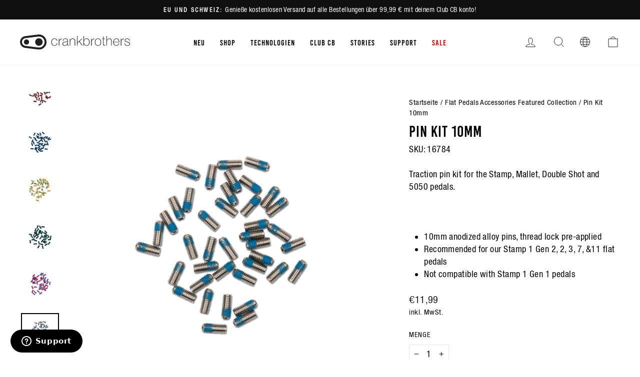

--- FILE ---
content_type: application/javascript
request_url: https://cdn-widgetsrepository.yotpo.com/widget-assets/widget-reviews-star-ratings/app.v0.9.2-5079.js
body_size: 17808
content:
var __defProp=Object.defineProperty,__defNormalProp=(t,e,n)=>e in t?__defProp(t,e,{enumerable:!0,configurable:!0,writable:!0,value:n}):t[e]=n,__publicField=(t,e,n)=>(__defNormalProp(t,"symbol"!=typeof e?e+"":e,n),n);!function(){"use strict";var t,e;(e=t||(t={})).FIRST_PARTY="firstParty",e.THIRD_PARTY="thirdParty";const n=Object.freeze({markWidgetLoaded:t=>{"undefined"!=typeof window&&window.performance&&window.performance.mark&&window.performance.mark(`yotpo:${t}:loaded`)},markWidgetStart:(t,e)=>{"undefined"!=typeof window&&window.performance&&window.performance.mark&&window.performance.mark(`yotpo:${t}:start`,{detail:e})},markWidgetEnd:(t,e)=>{"undefined"!=typeof window&&window.performance&&window.performance.mark&&window.performance.mark(`yotpo:${t}:end`,{detail:e})}}),o={};class r{constructor(t){__publicField(this,"analyticsLoadingPromise"),this.getYotpoAnalytics(t)}async trackCustomWidgetAction(t,e,n,o){return this.trackWidgetEvent(t,e,n,o)}async trackClickedOn(t,e,n){return this.trackWidgetEvent("clicked_on",t,e,n)}async trackError(t,e,n){return this.trackWidgetEvent("error",t,e,n)}async trackFilterResults(t,e,n){return this.trackWidgetEvent("filter_results",t,e,n)}async trackHidden(t,e,n){return this.trackWidgetEvent("hidden",t,e,n)}async trackHook(t,e,n){return this.trackWidgetEvent("hook",t,e,n)}async trackHovered(t,e,n){return this.trackWidgetEvent("hovered",t,e,n)}async trackLoaded(t,e,n){return this.trackWidgetEvent("loaded",t,e,n)}async trackShown(t,e,n){return this.trackWidgetEvent("shown",t,e,n)}async trackWidgetLoaded(t,e,n){const o=await this.analyticsLoadingPromise;return o?o.trackWidgetLoaded(t,e,n):Promise.resolve(!1)}createYotpoAnalyticsWithRetries(t,e,n){t<=0?e(!1):void 0!==window.Yotpo&&window?.yotpoWidgetsContainer?.Analytics&&window?.yotpoWidgetsContainer?.AnalyticsTools?e(!0):setTimeout((()=>{t-=1,this.createYotpoAnalyticsWithRetries(t,e,n)}),50)}getYotpoAnalytics(t){return this.analyticsLoadingPromise||(this.analyticsLoadingPromise=new Promise(((t,e)=>{this.createYotpoAnalyticsWithRetries(10,t,e)})).then((e=>e?window.yotpoWidgetsContainer.AnalyticsTools.WidgetsAnalyticsFactory(t):null))),this.analyticsLoadingPromise}async trackWidgetEvent(t,e,n,o){const r=await this.analyticsLoadingPromise;return r?r?.trackWidgetEvent(t,e,n,o):Promise.resolve(!1)}}class i{}__publicField(i,"category","star-ratings-widget");var s=Object.defineProperty,a=(t,e,n)=>(((t,e,n)=>{e in t?s(t,e,{enumerable:!0,configurable:!0,writable:!0,value:n}):t[e]=n})(t,"symbol"!=typeof e?e+"":e,n),n);function l(t){if(v(t)){const e={};for(let n=0;n<t.length;n++){const o=t[n],r=k(o)?u(o):l(o);if(r)for(const t in r)e[t]=r[t]}return e}return k(t)||_(t)?t:void 0}const c=/;(?![^(]*\))/g,d=/:(.+)/;function u(t){const e={};return t.split(c).forEach((t=>{if(t){const n=t.split(d);n.length>1&&(e[n[0].trim()]=n[1].trim())}})),e}function p(t){let e="";if(k(t))e=t;else if(v(t))for(let n=0;n<t.length;n++){const o=p(t[n]);o&&(e+=o+" ")}else if(_(t))for(const n in t)t[n]&&(e+=n+" ");return e.trim()}function f(t,e){if(t===e)return!0;let n=w(t),o=w(e);if(n||o)return!(!n||!o)&&t.getTime()===e.getTime();if(n=v(t),o=v(e),n||o)return!(!n||!o)&&function(t,e){if(t.length!==e.length)return!1;let n=!0;for(let o=0;n&&o<t.length;o++)n=f(t[o],e[o]);return n}(t,e);if(n=_(t),o=_(e),n||o){if(!n||!o)return!1;if(Object.keys(t).length!==Object.keys(e).length)return!1;for(const n in t){const o=t.hasOwnProperty(n),r=e.hasOwnProperty(n);if(o&&!r||!o&&r||!f(t[n],e[n]))return!1}}return String(t)===String(e)}function h(t,e){return t.findIndex((t=>f(t,e)))}const m=Object.assign,g=Object.prototype.hasOwnProperty,y=(t,e)=>g.call(t,e),v=Array.isArray,b=t=>"[object Map]"===O(t),w=t=>t instanceof Date,k=t=>"string"==typeof t,S=t=>"symbol"==typeof t,_=t=>null!==t&&"object"==typeof t,x=Object.prototype.toString,O=t=>x.call(t),C=t=>k(t)&&"NaN"!==t&&"-"!==t[0]&&""+parseInt(t,10)===t,P=t=>{const e=Object.create(null);return n=>e[n]||(e[n]=t(n))},T=/-(\w)/g,E=P((t=>t.replace(T,((t,e)=>e?e.toUpperCase():"")))),L=/\B([A-Z])/g,A=P((t=>t.replace(L,"-$1").toLowerCase())),R=t=>{const e=parseFloat(t);return isNaN(e)?t:e};function F(t,e){(e=e||undefined)&&e.active&&e.effects.push(t)}const j=t=>{const e=new Set(t);return e.w=0,e.n=0,e},B=t=>(t.w&W)>0,M=t=>(t.n&W)>0,D=new WeakMap;let $=0,W=1;const I=[];let N;const U=Symbol(""),z=Symbol("");class H{constructor(t,e=null,n){this.fn=t,this.scheduler=e,this.active=!0,this.deps=[],F(this,n)}run(){if(!this.active)return this.fn();if(!I.includes(this))try{return I.push(N=this),G.push(Y),Y=!0,W=1<<++$,$<=30?(({deps:t})=>{if(t.length)for(let e=0;e<t.length;e++)t[e].w|=W})(this):V(this),this.fn()}finally{$<=30&&(t=>{const{deps:e}=t;if(e.length){let n=0;for(let o=0;o<e.length;o++){const r=e[o];B(r)&&!M(r)?r.delete(t):e[n++]=r,r.w&=~W,r.n&=~W}e.length=n}})(this),W=1<<--$,q(),I.pop();const t=I.length;N=t>0?I[t-1]:void 0}}stop(){this.active&&(V(this),this.onStop&&this.onStop(),this.active=!1)}}function V(t){const{deps:e}=t;if(e.length){for(let n=0;n<e.length;n++)e[n].delete(t);e.length=0}}function K(t){t.effect.stop()}let Y=!0;const G=[];function q(){const t=G.pop();Y=void 0===t||t}function J(t,e,n){if(!Y||void 0===N)return;let o=D.get(t);o||D.set(t,o=new Map);let r=o.get(n);r||o.set(n,r=j()),function(t,e){let n=!1;$<=30?M(t)||(t.n|=W,n=!B(t)):n=!t.has(N),n&&(t.add(N),N.deps.push(t))}(r)}function Z(t,e,n,o,r,i){const s=D.get(t);if(!s)return;let a=[];if("clear"===e)a=[...s.values()];else if("length"===n&&v(t))s.forEach(((t,e)=>{("length"===e||e>=o)&&a.push(t)}));else switch(void 0!==n&&a.push(s.get(n)),e){case"add":v(t)?C(n)&&a.push(s.get("length")):(a.push(s.get(U)),b(t)&&a.push(s.get(z)));break;case"delete":v(t)||(a.push(s.get(U)),b(t)&&a.push(s.get(z)));break;case"set":b(t)&&a.push(s.get(U))}if(1===a.length)a[0]&&Q(a[0]);else{const t=[];for(const e of a)e&&t.push(...e);Q(j(t))}}function Q(t,e){for(const n of v(t)?t:[...t])(n!==N||n.allowRecurse)&&(n.scheduler?n.scheduler():n.run())}const X=function(t,e){const n=Object.create(null),o=t.split(",");for(let r=0;r<o.length;r++)n[o[r]]=!0;return e?t=>!!n[t.toLowerCase()]:t=>!!n[t]}("__proto__,__v_isRef,__isVue"),tt=new Set(Object.getOwnPropertyNames(Symbol).map((t=>Symbol[t])).filter(S)),et=rt(),nt=rt(!0),ot=function(){const t={};return["includes","indexOf","lastIndexOf"].forEach((e=>{t[e]=function(...t){const n=ht(this);for(let e=0,r=this.length;e<r;e++)J(n,0,e+"");const o=n[e](...t);return-1===o||!1===o?n[e](...t.map(ht)):o}})),["push","pop","shift","unshift","splice"].forEach((e=>{t[e]=function(...t){G.push(Y),Y=!1;const n=ht(this)[e].apply(this,t);return q(),n}})),t}();function rt(t=!1,e=!1){return function(n,o,r){if("__v_isReactive"===o)return!t;if("__v_isReadonly"===o)return t;if("__v_raw"===o&&r===(t?e?dt:ct:e?lt:at).get(n))return n;const i=v(n);if(!t&&i&&y(ot,o))return Reflect.get(ot,o,r);const s=Reflect.get(n,o,r);return(S(o)?tt.has(o):X(o))||(t||J(n,0,o),e)?s:mt(s)?i&&C(o)?s:s.value:_(s)?t?function(t){return ft(t,!0,st,null,ct)}(s):pt(s):s}}const it={get:et,set:function(t=!1){return function(e,n,o,r){let i=e[n];if(!t&&!function(t){return!(!t||!t.__v_isReadonly)}(o)&&(o=ht(o),i=ht(i),!v(e)&&mt(i)&&!mt(o)))return i.value=o,!0;const s=v(e)&&C(n)?Number(n)<e.length:y(e,n),a=Reflect.set(e,n,o,r);return e===ht(r)&&(s?((t,e)=>!Object.is(t,e))(o,i)&&Z(e,"set",n,o):Z(e,"add",n,o)),a}}(),deleteProperty:function(t,e){const n=y(t,e);t[e];const o=Reflect.deleteProperty(t,e);return o&&n&&Z(t,"delete",e,void 0),o},has:function(t,e){const n=Reflect.has(t,e);return(!S(e)||!tt.has(e))&&J(t,0,e),n},ownKeys:function(t){return J(t,0,v(t)?"length":U),Reflect.ownKeys(t)}},st={get:nt,set:(t,e)=>!0,deleteProperty:(t,e)=>!0},at=new WeakMap,lt=new WeakMap,ct=new WeakMap,dt=new WeakMap;function ut(t){return t.__v_skip||!Object.isExtensible(t)?0:function(t){switch(t){case"Object":case"Array":return 1;case"Map":case"Set":case"WeakMap":case"WeakSet":return 2;default:return 0}}((t=>O(t).slice(8,-1))(t))}function pt(t){return t&&t.__v_isReadonly?t:ft(t,!1,it,null,at)}function ft(t,e,n,o,r){if(!_(t)||t.__v_raw&&(!e||!t.__v_isReactive))return t;const i=r.get(t);if(i)return i;const s=ut(t);if(0===s)return t;const a=new Proxy(t,2===s?o:n);return r.set(t,a),a}function ht(t){const e=t&&t.__v_raw;return e?ht(e):t}function mt(t){return Boolean(t&&!0===t.__v_isRef)}Promise.resolve();let gt=!1;const yt=[],vt=Promise.resolve(),bt=t=>vt.then(t),wt=t=>{yt.includes(t)||yt.push(t),gt||(gt=!0,bt(kt))},kt=()=>{for(const t of yt)t();yt.length=0,gt=!1},St=/^(spellcheck|draggable|form|list|type)$/,_t=({el:t,get:e,effect:n,arg:o,modifiers:r})=>{let i;"class"===o&&(t._class=t.className),n((()=>{let n=e();if(o)(null==r?void 0:r.camel)&&(o=E(o)),xt(t,o,n,i);else{for(const e in n)xt(t,e,n[e],i&&i[e]);for(const e in i)(!n||!(e in n))&&xt(t,e,null)}i=n}))},xt=(t,e,n,o)=>{if("class"===e)t.setAttribute("class",p(t._class?[t._class,n]:n)||"");else if("style"===e){n=l(n);const{style:e}=t;if(n)if(k(n))n!==o&&(e.cssText=n);else{for(const t in n)Ct(e,t,n[t]);if(o&&!k(o))for(const t in o)null==n[t]&&Ct(e,t,"")}else t.removeAttribute("style")}else t instanceof SVGElement||!(e in t)||St.test(e)?"true-value"===e?t._trueValue=n:"false-value"===e?t._falseValue=n:null!=n?t.setAttribute(e,n):t.removeAttribute(e):(t[e]=n,"value"===e&&(t._value=n))},Ot=/\s*!important$/,Ct=(t,e,n)=>{v(n)?n.forEach((n=>Ct(t,e,n))):e.startsWith("--")?t.setProperty(e,n):Ot.test(n)?t.setProperty(A(e),n.replace(Ot,""),"important"):t[e]=n},Pt=(t,e)=>{const n=t.getAttribute(e);return null!=n&&t.removeAttribute(e),n},Tt=(t,e,n,o)=>{t.addEventListener(e,n,o)},Et=/^[A-Za-z_$][\w$]*(?:\.[A-Za-z_$][\w$]*|\['[^']*?']|\["[^"]*?"]|\[\d+]|\[[A-Za-z_$][\w$]*])*$/,Lt=["ctrl","shift","alt","meta"],At={stop:t=>t.stopPropagation(),prevent:t=>t.preventDefault(),self:t=>t.target!==t.currentTarget,ctrl:t=>!t.ctrlKey,shift:t=>!t.shiftKey,alt:t=>!t.altKey,meta:t=>!t.metaKey,left:t=>"button"in t&&0!==t.button,middle:t=>"button"in t&&1!==t.button,right:t=>"button"in t&&2!==t.button,exact:(t,e)=>Lt.some((n=>t[`${n}Key`]&&!e[n]))},Rt=({el:t,get:e,exp:n,arg:o,modifiers:r})=>{if(!o)return;let i=Et.test(n)?e(`(e => ${n}(e))`):e(`($event => { ${n} })`);if("vue:mounted"!==o){if("vue:unmounted"===o)return()=>i();if(r){"click"===o&&(r.right&&(o="contextmenu"),r.middle&&(o="mouseup"));const t=i;i=e=>{if(!("key"in e)||A(e.key)in r){for(const t in r){const n=At[t];if(n&&n(e,r))return}return t(e)}}}Tt(t,o,i,r)}else bt(i)},Ft=({el:t,get:e,effect:n})=>{n((()=>{t.textContent=jt(e())}))},jt=t=>null==t?"":_(t)?JSON.stringify(t,null,2):String(t),Bt=t=>"_value"in t?t._value:t.value,Mt=(t,e)=>{const n=e?"_trueValue":"_falseValue";return n in t?t[n]:e},Dt=t=>{t.target.composing=!0},$t=t=>{const e=t.target;e.composing&&(e.composing=!1,Wt(e,"input"))},Wt=(t,e)=>{const n=document.createEvent("HTMLEvents");n.initEvent(e,!0,!0),t.dispatchEvent(n)},It=Object.create(null),Nt=(t,e,n)=>Ut(t,`return(${e})`,n),Ut=(t,e,n)=>{const o=It[e]||(It[e]=zt(e));try{return o(t,n)}catch(r){}},zt=t=>{try{return new Function("$data","$el",`with($data){${t}}`)}catch(e){return()=>{}}},Ht={bind:_t,on:Rt,show:({el:t,get:e,effect:n})=>{const o=t.style.display;n((()=>{t.style.display=e()?o:"none"}))},text:Ft,html:({el:t,get:e,effect:n})=>{n((()=>{t.innerHTML=e()}))},model:({el:t,exp:e,get:n,effect:o,modifiers:r})=>{const i=t.type,s=n(`(val) => { ${e} = val }`),{trim:a,number:l="number"===i}=r||{};if("SELECT"===t.tagName){const e=t;Tt(t,"change",(()=>{const t=Array.prototype.filter.call(e.options,(t=>t.selected)).map((t=>l?R(Bt(t)):Bt(t)));s(e.multiple?t:t[0])})),o((()=>{const t=n(),o=e.multiple;for(let n=0,r=e.options.length;n<r;n++){const r=e.options[n],i=Bt(r);if(o)v(t)?r.selected=h(t,i)>-1:r.selected=t.has(i);else if(f(Bt(r),t))return void(e.selectedIndex!==n&&(e.selectedIndex=n))}!o&&-1!==e.selectedIndex&&(e.selectedIndex=-1)}))}else if("checkbox"===i){let e;Tt(t,"change",(()=>{const e=n(),o=t.checked;if(v(e)){const n=Bt(t),r=h(e,n),i=-1!==r;if(o&&!i)s(e.concat(n));else if(!o&&i){const t=[...e];t.splice(r,1),s(t)}}else s(Mt(t,o))})),o((()=>{const o=n();v(o)?t.checked=h(o,Bt(t))>-1:o!==e&&(t.checked=f(o,Mt(t,!0))),e=o}))}else if("radio"===i){let e;Tt(t,"change",(()=>{s(Bt(t))})),o((()=>{const o=n();o!==e&&(t.checked=f(o,Bt(t)))}))}else{const e=t=>a?t.trim():l?R(t):t;Tt(t,"compositionstart",Dt),Tt(t,"compositionend",$t),Tt(t,(null==r?void 0:r.lazy)?"change":"input",(()=>{t.composing||s(e(t.value))})),a&&Tt(t,"change",(()=>{t.value=t.value.trim()})),o((()=>{if(t.composing)return;const o=t.value,r=n();document.activeElement===t&&e(o)===r||o!==r&&(t.value=r)}))}},effect:({el:t,ctx:e,exp:n,effect:o})=>{bt((()=>o((()=>Ut(e.scope,n,t)))))}},Vt=/([\s\S]*?)\s+(?:in|of)\s+([\s\S]*)/,Kt=/,([^,\}\]]*)(?:,([^,\}\]]*))?$/,Yt=/^\(|\)$/g,Gt=/^[{[]\s*((?:[\w_$]+\s*,?\s*)+)[\]}]$/,qt=(t,e,n)=>{const o=e.match(Vt);if(!o)return;const r=t.nextSibling,i=t.parentElement,s=new Text("");i.insertBefore(s,t),i.removeChild(t);const a=o[2].trim();let l,c,d,u,p=o[1].trim().replace(Yt,"").trim(),f=!1,h="key",m=t.getAttribute(h)||t.getAttribute(h=":key")||t.getAttribute(h="v-bind:key");m&&(t.removeAttribute(h),"key"===h&&(m=JSON.stringify(m))),(u=p.match(Kt))&&(p=p.replace(Kt,"").trim(),c=u[1].trim(),u[2]&&(d=u[2].trim())),(u=p.match(Gt))&&(l=u[1].split(",").map((t=>t.trim())),f="["===p[0]);let g,y,b,w=!1;const k=(t,e,o,r)=>{const i={};l?l.forEach(((t,n)=>i[t]=e[f?n:t])):i[p]=e,r?(c&&(i[c]=r),d&&(i[d]=o)):c&&(i[c]=o);const s=se(n,i),a=m?Nt(s.scope,m):o;return t.set(a,o),s.key=a,s},S=(e,n)=>{const o=new le(t,e);return o.key=e.key,o.insert(i,n),o};return n.effect((()=>{const t=Nt(n.scope,a),e=b;if([y,b]=(t=>{const e=new Map,n=[];if(v(t))for(let o=0;o<t.length;o++)n.push(k(e,t[o],o));else if("number"==typeof t)for(let o=0;o<t;o++)n.push(k(e,o+1,o));else if(_(t)){let o=0;for(const r in t)n.push(k(e,t[r],o++,r))}return[n,e]})(t),w){for(let e=0;e<g.length;e++)b.has(g[e].key)||g[e].remove();const t=[];let n,o,r=y.length;for(;r--;){const a=y[r],l=e.get(a.key);let c;null==l?c=S(a,n?n.el:s):(c=g[l],Object.assign(c.ctx.scope,a.scope),l!==r&&(g[l+1]!==n||o===n)&&(o=c,c.insert(i,n?n.el:s))),t.unshift(n=c)}g=t}else g=y.map((t=>S(t,s))),w=!0})),r},Jt=({el:t,ctx:{scope:{$refs:e}},get:n,effect:o})=>{let r;return o((()=>{const o=n();e[o]=t,r&&o!==r&&delete e[r],r=o})),()=>{r&&delete e[r]}},Zt=/^(?:v-|:|@)/,Qt=/\.([\w-]+)/g;let Xt=!1;const te=(t,e)=>{const n=t.nodeType;if(1===n){const n=t;if(n.hasAttribute("v-pre"))return;let o;if(Pt(n,"v-cloak"),o=Pt(n,"v-if"))return((t,e,n)=>{const o=t.parentElement,r=new Comment("v-if");o.insertBefore(r,t);const i=[{exp:e,el:t}];let s,a;for(;(s=t.nextElementSibling)&&(a=null,""===Pt(s,"v-else")||(a=Pt(s,"v-else-if")));)o.removeChild(s),i.push({exp:a,el:s});const l=t.nextSibling;o.removeChild(t);let c,d=-1;const u=()=>{c&&(o.insertBefore(r,c.el),c.remove(),c=void 0)};return n.effect((()=>{for(let t=0;t<i.length;t++){const{exp:e,el:s}=i[t];if(!e||Nt(n.scope,e))return void(t!==d&&(u(),c=new le(s,n),c.insert(o,r),o.removeChild(r),d=t))}d=-1,u()})),l})(n,o,e);if(o=Pt(n,"v-for"))return qt(n,o,e);if((o=Pt(n,"v-scope"))||""===o){const t=o?Nt(e.scope,o):{};e=se(e,t),t.$template&&re(n,t.$template)}const r=null!=Pt(n,"v-once");r&&(Xt=!0),(o=Pt(n,"ref"))&&oe(n,Jt,`"${o}"`,e),ee(n,e);const i=[];for(const{name:t,value:s}of[...n.attributes])Zt.test(t)&&"v-cloak"!==t&&("v-model"===t?i.unshift([t,s]):"@"===t[0]||/^v-on\b/.test(t)?i.push([t,s]):ne(n,t,s,e));for(const[t,s]of i)ne(n,t,s,e);r&&(Xt=!1)}else if(3===n){const n=t.data;if(n.includes(e.delimiters[0])){let o,r=[],i=0;for(;o=e.delimitersRE.exec(n);){const t=n.slice(i,o.index);t&&r.push(JSON.stringify(t)),r.push(`$s(${o[1]})`),i=o.index+o[0].length}i<n.length&&r.push(JSON.stringify(n.slice(i))),oe(t,Ft,r.join("+"),e)}}else 11===n&&ee(t,e)},ee=(t,e)=>{let n=t.firstChild;for(;n;)n=te(n,e)||n.nextSibling},ne=(t,e,n,o)=>{let r,i,s;if(":"===(e=e.replace(Qt,((t,e)=>((s||(s={}))[e]=!0,""))))[0])r=_t,i=e.slice(1);else if("@"===e[0])r=Rt,i=e.slice(1);else{const t=e.indexOf(":"),n=t>0?e.slice(2,t):e.slice(2);r=Ht[n]||o.dirs[n],i=t>0?e.slice(t+1):void 0}r&&(r===_t&&"ref"===i&&(r=Jt),oe(t,r,n,o,i,s),t.removeAttribute(e))},oe=(t,e,n,o,r,i)=>{const s=e({el:t,get:(e=n)=>Nt(o.scope,e,t),effect:o.effect,ctx:o,exp:n,arg:r,modifiers:i});s&&o.cleanups.push(s)},re=(t,e)=>{if("#"!==e[0])t.innerHTML=e;else{const n=document.querySelector(e);t.appendChild(n.content.cloneNode(!0))}},ie=t=>{const e={delimiters:["{{","}}"],delimitersRE:/\{\{([^]+?)\}\}/g,...t,scope:t?t.scope:pt({}),dirs:t?t.dirs:{},effects:[],blocks:[],cleanups:[],effect:t=>{if(Xt)return wt(t),t;const n=function(t,e){t.effect&&(t=t.effect.fn);const n=new H(t);e&&(m(n,e),e.scope&&F(n,e.scope)),(!e||!e.lazy)&&n.run();const o=n.run.bind(n);return o.effect=n,o}(t,{scheduler:()=>wt(n)});return e.effects.push(n),n}};return e},se=(t,e={})=>{const n=t.scope,o=Object.create(n);Object.defineProperties(o,Object.getOwnPropertyDescriptors(e)),o.$refs=Object.create(n.$refs);const r=pt(new Proxy(o,{set:(t,e,o,i)=>i!==r||t.hasOwnProperty(e)?Reflect.set(t,e,o,i):Reflect.set(n,e,o)}));return ae(r),{...t,scope:r}},ae=t=>{for(const e of Object.keys(t))"function"==typeof t[e]&&(t[e]=t[e].bind(t))};class le{constructor(t,e,n=!1){a(this,"template"),a(this,"ctx"),a(this,"key"),a(this,"parentCtx"),a(this,"isFragment"),a(this,"start"),a(this,"end"),this.isFragment=t instanceof HTMLTemplateElement,n?this.template=t:this.isFragment?this.template=t.content.cloneNode(!0):this.template=t.cloneNode(!0),n?this.ctx=e:(this.parentCtx=e,e.blocks.push(this),this.ctx=ie(e)),te(this.template,this.ctx)}get el(){return this.start||this.template}insert(t,e=null){if(this.isFragment)if(this.start){let n,o=this.start;for(;o&&(n=o.nextSibling,t.insertBefore(o,e),o!==this.end);)o=n}else this.start=new Text(""),this.end=new Text(""),t.insertBefore(this.end,e),t.insertBefore(this.start,this.end),t.insertBefore(this.template,this.end);else t.insertBefore(this.template,e)}remove(){if(this.parentCtx&&((t,e)=>{const n=t.indexOf(e);n>-1&&t.splice(n,1)})(this.parentCtx.blocks,this),this.start){const t=this.start.parentNode;let e,n=this.start;for(;n&&(e=n.nextSibling,t.removeChild(n),n!==this.end);)n=e}else this.template.parentNode.removeChild(this.template);this.teardown()}teardown(){this.ctx.blocks.forEach((t=>{t.teardown()})),this.ctx.effects.forEach(K),this.ctx.cleanups.forEach((t=>t()))}}const ce=t=>t.replace(/[-.*+?^${}()|[\]\/\\]/g,"\\$&"),de=t=>{const e=ie();if(t&&(e.scope=pt(t),ae(e.scope),t.$delimiters)){const[n,o]=e.delimiters=t.$delimiters;e.delimitersRE=new RegExp(ce(n)+"([^]+?)"+ce(o),"g")}let n;return e.scope.$s=jt,e.scope.$nextTick=bt,e.scope.$refs=Object.create(null),{directive(t,n){return n?(e.dirs[t]=n,this):e.dirs[t]},mount(t){if("string"==typeof t&&!(t=document.querySelector(t)))return;let o;return o=(t=t||document.documentElement).hasAttribute("v-scope")?[t]:[...t.querySelectorAll("[v-scope]")].filter((t=>!t.matches("[v-scope] [v-scope]"))),o.length||(o=[t]),n=o.map((t=>new le(t,e,!0))),this},unmount(){n.forEach((t=>t.teardown()))}}},ue=document.currentScript;ue&&ue.hasAttribute("init")&&de().mount();var pe=(t=>(t.PRODUCT="product",t.CATEGORY="collection",t.HOME="index",t.CART="cart",t))(pe||{});const fe=(t,e)=>{if(void 0!==t&&""!==t)switch(typeof t){case"string":return["true","false"].includes(t)?"true"===t:t;case"boolean":return t}return e},he=["view-alignment","bottom-line-enable","bottom-line-text","view-text-color","rating-score-enable"],me=t=>null==t,ge=t=>"true"===t||"false"===t?"true"===t:t,ye=(t,e)=>t.hasOwnProperty("getter")?t.getter(e):e,ve=(t,e,n)=>t.hasOwnProperty("getter")?t.getter(e,n):n,be=(t,e)=>{if(!t.hasOwnProperty("getIdAttribute"))throw new Error(`No getIdAttribute method was specified for regex item "${t}"`);const n=[],o=new RegExp(t.regex);for(const r in e)if(r.match(o)){let o=ge(e[r]);o=ve(t,r,e[r]);const{id:i,attribute:s}=t.getIdAttribute(r)||{};if(!me(i)&&s){const e=n.find((t=>t.id===i));e?e[s]=o:n.push({...t.defaults,id:i,[s]:o})}}return n};class we{static mapValuesToKeys(t,e,n=!0){const o={};for(const r in t){let i;const s=t[r];if(s.key){const t=s.key.toLowerCase();i=s.default,e[t]&&(i=ge(e[t])),i=ye(s,i)}else if("regex"===s.type)i=be(s,e);else{if(""===s.key&&n)throw new Error(`No key was specified for "${r}"`);i=!s.hasOwnProperty("key")&&s.hasOwnProperty("default")?s.default:we.mapValuesToKeys(s,e)}o[r]=i}return o}static defaults(t){return we.mapValuesToKeys(t,{})}static getCustomizationKeys(t){const e={};for(const n in t){let o;const r=t[n];o=r.key?r.key.toLowerCase():we.getCustomizationKeys(r),e[n]=o}return e}}const ke={MOBILE:"S",TABLET:"SM",LAPTOP:"M",DESKTOP:"L"},Se="#2e4f7c",_e="#e7721b",xe="#555555",Oe="#FFFFFF";const Ce=new class{calcDisplayType(t){return ke[t]}};class Pe{getDeviceType(){return Pe.isMobileDevice()?"MOBILE":Pe.deviceTypeByWidth()}static isMobileDevice(){return!!(navigator.userAgent.match(/Android/i)||navigator.userAgent.match(/\bAndroid(?:.+)Mobile\b/i)||navigator.userAgent.match(/\bAndroid(?:.+)(?:KF[A-Z]{2,4})\b/i)||navigator.userAgent.match(/\bokhttp\b/i)||navigator.userAgent.match(/\bWindows(?:.+)ARM\b/i)||navigator.userAgent.match(/webOS/i)||navigator.userAgent.match(/iPhone/i)||navigator.userAgent.match(/iPad/i)||navigator.userAgent.match(/iPod/i)||navigator.userAgent.match(/BlackBerry/i)||navigator.userAgent.match(/BB10/i)||navigator.userAgent.match(/Opera Mini/i)||navigator.userAgent.match(/\b(CriOS|Chrome)(?:.+)Mobile/i)||navigator.userAgent.match(/Mobile(?:.+)Firefox\b/i)||navigator.userAgent.match(/Windows Phone/i))}static deviceTypeByWidth(){return window.innerWidth<480?"MOBILE":window.innerWidth<1440?"LAPTOP":"DESKTOP"}}const Te=new Pe;var Ee={},Le={},Ae={};Object.defineProperty(Ae,"__esModule",{value:!0}),Ae.emptyFont=void 0;Ae.emptyFont={url:"",family:"",weight:"",style:""},Object.defineProperty(Le,"__esModule",{value:!0}),Le.FontService=void 0;var Re=Ae;function Fe(t,e){var n=Object.keys(t);if(Object.getOwnPropertySymbols){var o=Object.getOwnPropertySymbols(t);e&&(o=o.filter((function(e){return Object.getOwnPropertyDescriptor(t,e).enumerable}))),n.push.apply(n,o)}return n}function je(t){for(var e=1;e<arguments.length;e++){var n=null!=arguments[e]?arguments[e]:{};e%2?Fe(Object(n),!0).forEach((function(e){Be(t,e,n[e])})):Object.getOwnPropertyDescriptors?Object.defineProperties(t,Object.getOwnPropertyDescriptors(n)):Fe(Object(n)).forEach((function(e){Object.defineProperty(t,e,Object.getOwnPropertyDescriptor(n,e))}))}return t}function Be(t,e,n){return e in t?Object.defineProperty(t,e,{value:n,enumerable:!0,configurable:!0,writable:!0}):t[e]=n,t}function Me(t,e){for(var n=0;n<e.length;n++){var o=e[n];o.enumerable=o.enumerable||!1,o.configurable=!0,"value"in o&&(o.writable=!0),Object.defineProperty(t,o.key,o)}}var De=function(){function t(){!function(t,e){if(!(t instanceof e))throw new TypeError("Cannot call a class as a function")}(this,t)}var e,n,o;return e=t,o=[{key:"getFontFamily",value:function(t){var e=arguments.length>1&&void 0!==arguments[1]?arguments[1]:"#";return this.getFontParts(t,e).family}},{key:"getFontUrl",value:function(t){var e=arguments.length>1&&void 0!==arguments[1]?arguments[1]:"#";return this.getFontParts(t,e).url}},{key:"getFontWeight",value:function(t){var e=arguments.length>1&&void 0!==arguments[1]?arguments[1]:"|";return this.getFontParts(t,e).weight}},{key:"getFontStyle",value:function(t){var e=arguments.length>1&&void 0!==arguments[1]?arguments[1]:"|";return this.getFontParts(t,e).style}},{key:"getPixelFontSize",value:function(t){return t?"px"===(t=t.toString()).slice(-2)?t:t+"px":""}},{key:"loadFont",value:function(t,e){var n=document.createElement("style"),o="";t.url.includes("fonts.googleapis.com/css")?o="@import url('".concat(t.url,"');"):t.url&&(o='\n      @font-face {\n        font-family: "'.concat(t.family,"\";\n        src: url('").concat(t.url,"');\n      }")),n.innerHTML=o,e.appendChild(n)}},{key:"calulcateMobileFontSize",value:function(t){var e=.8*parseInt(t,10);return e<=14?14:e}},{key:"getFontParts",value:function(e,n){if(!e)return Re.emptyFont;n||(n=2===e.split("#").length?"#":"|");var o=e.split(n);if(1==o.length)return je(je({},Re.emptyFont),{},{family:o[0]});var r=o[1];return je(je({},t.getFontStyleParts(o[0])),{},{url:r})}},{key:"getFontStyleParts",value:function(t){var e=t.split("@");if(1==e.length)return{family:t,style:"",weight:""};var n=e[0],o=e[1],r=null!==o.match(/i$/);return{weight:r?o.substring(0,o.length-1):o,style:r?"italic":"normal",family:n}}}],(n=null)&&Me(e.prototype,n),o&&Me(e,o),t}();Le.FontService=De,function(t){Object.defineProperty(t,"__esModule",{value:!0});var e=Le;Object.keys(e).forEach((function(n){"default"!==n&&"__esModule"!==n&&Object.defineProperty(t,n,{enumerable:!0,get:function(){return e[n]}})}));var n=Ae;Object.keys(n).forEach((function(e){"default"!==e&&"__esModule"!==e&&Object.defineProperty(t,e,{enumerable:!0,get:function(){return n[e]}})}))}(Ee);var $e={};Object.defineProperty($e,"__esModule",{value:!0});var We=$e.ObjectUtils=void 0;function Ie(t,e){var n=Object.keys(t);if(Object.getOwnPropertySymbols){var o=Object.getOwnPropertySymbols(t);e&&(o=o.filter((function(e){return Object.getOwnPropertyDescriptor(t,e).enumerable}))),n.push.apply(n,o)}return n}function Ne(t){for(var e=1;e<arguments.length;e++){var n=null!=arguments[e]?arguments[e]:{};e%2?Ie(Object(n),!0).forEach((function(e){Ue(t,e,n[e])})):Object.getOwnPropertyDescriptors?Object.defineProperties(t,Object.getOwnPropertyDescriptors(n)):Ie(Object(n)).forEach((function(e){Object.defineProperty(t,e,Object.getOwnPropertyDescriptor(n,e))}))}return t}function Ue(t,e,n){return(e=Ve(e))in t?Object.defineProperty(t,e,{value:n,enumerable:!0,configurable:!0,writable:!0}):t[e]=n,t}function ze(t){return(ze="function"==typeof Symbol&&"symbol"==typeof Symbol.iterator?function(t){return typeof t}:function(t){return t&&"function"==typeof Symbol&&t.constructor===Symbol&&t!==Symbol.prototype?"symbol":typeof t})(t)}function He(t,e){for(var n=0;n<e.length;n++){var o=e[n];o.enumerable=o.enumerable||!1,o.configurable=!0,"value"in o&&(o.writable=!0),Object.defineProperty(t,Ve(o.key),o)}}function Ve(t){var e=function(t,e){if("object"!==ze(t)||null===t)return t;var n=t[Symbol.toPrimitive];if(void 0!==n){var o=n.call(t,e||"default");if("object"!==ze(o))return o;throw new TypeError("@@toPrimitive must return a primitive value.")}return("string"===e?String:Number)(t)}(t,"string");return"symbol"===ze(e)?e:String(e)}var Ke=function(){function t(){!function(t,e){if(!(t instanceof e))throw new TypeError("Cannot call a class as a function")}(this,t)}var e,n,o;return e=t,o=[{key:"removeEmptyFields",value:function(e){return e&&Object.keys(e).forEach((function(n){e[n]&&"object"===ze(e[n])?t.removeEmptyFields(e[n]):void 0!==e[n]&&null!==e[n]&&""!==e[n]||delete e[n]})),e}},{key:"htmlDecodeDeep",value:function(e){return e&&Object.keys(e).forEach((function(n){e[n]&&"object"===ze(e[n])?t.htmlDecodeDeep(e[n]):e[n]&&(e[n]=t.decode(e[n]))})),e}},{key:"decode",value:function(t){return(new DOMParser).parseFromString("<!doctype html><body>"+t,"text/html").body.textContent}},{key:"deepMerge",value:function(){for(var e={},n=arguments.length,o=new Array(n),r=0;r<n;r++)o[r]=arguments[r];for(var i=0,s=o;i<s.length;i++){var a=s[i];if(a instanceof Object&&!Array.isArray(a))for(var l=0,c=Object.keys(a);l<c.length;l++){var d=c[l],u=a[d];u instanceof Object&&d in e&&(u=t.deepMerge(e[d],u)),e=Ne(Ne({},e),{},Ue({},d,u))}}return e}}],(n=null)&&He(e.prototype,n),o&&He(e,o),Object.defineProperty(e,"prototype",{writable:!1}),t}();We=$e.ObjectUtils=Ke;const Ye=(t,e)=>{if(!t)return e;return t.includes("#")?t:Ge(t,e)},Ge=(t,e)=>{if(!t)return e;const n=t.match(/\d+/g)||[];let[o,r,i,s]=n;return o=o.toString(16),r=r.toString(16),i=i.toString(16),s=Math.round(255*s).toString(16),1==o.length&&(o="0"+o),1==r.length&&(r="0"+r),1==i.length&&(i="0"+i),1==s.length&&(s="0"+s),`#${o}${r}${i}${s}`},qe=t=>{const e={isMobileOverride:{default:!1,key:"is-mobile"},primaryColor:{default:Se,key:"view-primary-color"},starsColor:{default:_e,key:"view-stars-color"},textColor:{default:xe,key:"view-text-color"},alignment:{default:"left",key:"view-alignment"},primaryFont:{font:{family:{default:"Nunito Sans@400|https://cdn-widgetsrepository.yotpo.com/web-fonts/css/nunito_sans/v1/nunito_sans_400.css",key:"view-primary-font",getter:t=>Ee.FontService.getFontFamily(t,"|")},url:{default:"Nunito Sans@400|https://cdn-widgetsrepository.yotpo.com/web-fonts/css/nunito_sans/v1/nunito_sans_400.css",key:"view-primary-font",getter:t=>Ee.FontService.getFontUrl(t,"|")},weight:{default:"Nunito Sans@400|https://cdn-widgetsrepository.yotpo.com/web-fonts/css/nunito_sans/v1/nunito_sans_400.css",key:"view-primary-font",getter:t=>Ee.FontService.getFontWeight(t)},style:{default:"Nunito Sans@400|https://cdn-widgetsrepository.yotpo.com/web-fonts/css/nunito_sans/v1/nunito_sans_400.css",key:"view-primary-font",getter:t=>Ee.FontService.getFontStyle(t)}}},previewHtmlContainer:{key:"view-preview-html-container",default:""}},n=We.removeEmptyFields(t),o={deviceType:"DESKTOP",displayType:"L",primaryColor:Ye(n["view-primary-color"],Se),starsColor:Ye(n["view-stars-color"],_e),emptyStarsColor:Oe,textColor:Ye(n["view-text-color"],xe),alignment:fe(t["view-alignment"],"left"),primaryFont:{font:{family:"'Nunito Sans'",url:"Nunito Sans@400|https://cdn-widgetsrepository.yotpo.com/web-fonts/css/nunito_sans/v1/nunito_sans_400.css",weight:"400",style:"normal",size:"14"}},previewHtmlContainer:fe(n["view-preview-html-container"],"")},r=we.mapValuesToKeys(e,n);return null!=!n["is-mobile"]?(r.deviceType=Te.getDeviceType(),r.displayType=Ce.calcDisplayType(r.deviceType)):n["is-mobile"].toLowerCase()&&(r.deviceType="MOBILE",r.displayType="S"),{...o,...r}};let Je;const Ze=new Uint8Array(16);function Qe(){if(!Je&&(Je="undefined"!=typeof crypto&&crypto.getRandomValues&&crypto.getRandomValues.bind(crypto),!Je))throw new Error("crypto.getRandomValues() not supported. See https://github.com/uuidjs/uuid#getrandomvalues-not-supported");return Je(Ze)}const Xe=[];for(let On=0;On<256;++On)Xe.push((On+256).toString(16).slice(1));const tn={randomUUID:"undefined"!=typeof crypto&&crypto.randomUUID&&crypto.randomUUID.bind(crypto)};function en(t,e,n){if(tn.randomUUID&&!e&&!t)return tn.randomUUID();const o=(t=t||{}).random||(t.rng||Qe)();if(o[6]=15&o[6]|64,o[8]=63&o[8]|128,e){n=n||0;for(let t=0;t<16;++t)e[n+t]=o[t];return e}return function(t,e=0){return(Xe[t[e+0]]+Xe[t[e+1]]+Xe[t[e+2]]+Xe[t[e+3]]+"-"+Xe[t[e+4]]+Xe[t[e+5]]+"-"+Xe[t[e+6]]+Xe[t[e+7]]+"-"+Xe[t[e+8]]+Xe[t[e+9]]+"-"+Xe[t[e+10]]+Xe[t[e+11]]+Xe[t[e+12]]+Xe[t[e+13]]+Xe[t[e+14]]+Xe[t[e+15]]).toLowerCase()}(o)}class nn{constructor(t,e,n={},o={},r="",i="",s="",a="",l={}){__publicField(this,"store"),__publicField(this,"config"),__publicField(this,"actions"),this.createStore(t,e,n,o,r,i,s,a,l)}async awaitInitComplete(){let t=1;for(;!this.store&&t<=3;)await new Promise((e=>setTimeout(e,3e3*t))),t++;return Promise.resolve()}getStore(){return{store:this.store,config:this.config,actions:this.actions}}getConfig(){return{config:this.config,actions:this.actions}}createConfig(t,e,n={},o={},r="",i="",s="",a="",l={}){const c=[`yotpo_stars_gradient_${Math.random()}`,`yotpo_stars_gradient_${Math.random()}`,`yotpo_stars_gradient_${Math.random()}`,`yotpo_stars_gradient_${Math.random()}`,`yotpo_stars_gradient_${Math.random()}`];return{element:t,productId:i||"4713994911841",sectionId:n["data-yotpo-section-id"],storeId:r,sessionId:en(),instanceId:s,instanceVersionId:a,startLoadDate:l.startLoadDate||new Date,widgetUuid:e,showBottomLine:fe(n["bottom-line-enable"],!0),showText:fe(n["bottom-line-enable"],!0),showRatingScore:fe(n["rating-score-enable"],!1),enableEmptyState:fe(n["empty-state-enable"],!0),bottomLineText:n["bottom-line-text"]||"{{reviews_count}} Reviews",scrollToMainWidgetOnClick:fe(n["scroll-main-widget-enable"],!0),enableAddReview:fe(n["add-review-enable"],!1),buttonText:fe(n["write-a-review-text"],"Write a review"),isReadOnly:fe(n["mode-read-only"],!1),isPreview:fe(n["mode-preview"],!1),isEmptyState:fe(n["mode-empty-state"],!1),isLoading:fe(n["mode-is-loading"],!1),rtl:fe(n.rtl,!1),staticContent:o,starsIds:c,...qe(n)}}createActions(){const t=this.config.isPreview||this.config.isReadOnly,e={widget_instance_id:this.config.instanceId,instance_version_id:this.config.instanceVersionId,product_id:this.config.productId,device_type:this.config.deviceType,widget_location:on(this.config.sectionId)},s=(t=>{const e=(t=>{const{guid:e,category:n}=t;return`${e}_${n}`})(t);return o[e]||(o[e]=new r(t)),o[e]})({guid:this.config.storeId,defaultContext:e,widgetUuid:this.config.widgetUuid,category:i.category,preventEvents:t});this.actions=(t=this)=>({showEmptyState:()=>t.config.enableEmptyState&&(0===t.store.totalReviews||t.config.isEmptyState)&&t.store.bottomlineLoaded,getBottomLineText:()=>t.config.bottomLineText.replace("{{reviews_count}}",t.store.totalReviews.toString()),isRTL:()=>t.config.rtl,trackAppShown(t){s.trackShown("app",void 0,{app_load_duration:t.appLoadDuration})},trackError(t){s.trackError(t.label,void 0,{error_message:t.errorMessage})},trackClicked(t){s.trackClickedOn(t.label,t.property,t.context||{})},async trackWidgetLoaded(e){if(!t.config.enableEmptyState&&0===t.store.totalReviews)return;const o={...e.context,status:"ok",empty_state:t.config.enableEmptyState&&0===t.store.totalReviews};n.markWidgetEnd(i.category,t.config.widgetUuid),s.trackWidgetLoaded("widget","widget",o)}})}async createStore(t,e,n={},o={},r="",i="",s="",a="",l={}){this.config=this.createConfig(t,e,n,o,r,i,s,a,l),this.store=pt(this.getReactiveState()),this.createActions()}getReactiveState(){return{sequence:0,analyticsLoaded:!1,bottomlineLoaded:!1,averageScore:0,totalReviews:0,commit(t,e){switch(t){case"loaded":this.bottomlineLoaded=e;break;case"totalReviews":this.totalReviews=e;break;case"averageScore":this.averageScore=parseFloat(e.toFixed(1));break;case"sequence":this.sequence=e}},storeLoaded:!0}}}function on(t){switch(t){case pe.PRODUCT:return"PRODUCT";case pe.CART:return"CART";case pe.CATEGORY:return"CATEGORY";case pe.HOME:return"HOMEPAGE";default:return"OTHER"}}var rn={};function sn(t){return(sn="function"==typeof Symbol&&"symbol"==typeof Symbol.iterator?function(t){return typeof t}:function(t){return t&&"function"==typeof Symbol&&t.constructor===Symbol&&t!==Symbol.prototype?"symbol":typeof t})(t)}Object.defineProperty(rn,"__esModule",{value:!0});rn.HttpService=void 0;function an(t,e){var n=Object.keys(t);if(Object.getOwnPropertySymbols){var o=Object.getOwnPropertySymbols(t);e&&(o=o.filter((function(e){return Object.getOwnPropertyDescriptor(t,e).enumerable}))),n.push.apply(n,o)}return n}function ln(t){for(var e=1;e<arguments.length;e++){var n=null!=arguments[e]?arguments[e]:{};e%2?an(Object(n),!0).forEach((function(e){cn(t,e,n[e])})):Object.getOwnPropertyDescriptors?Object.defineProperties(t,Object.getOwnPropertyDescriptors(n)):an(Object(n)).forEach((function(e){Object.defineProperty(t,e,Object.getOwnPropertyDescriptor(n,e))}))}return t}function cn(t,e,n){return(e=un(e))in t?Object.defineProperty(t,e,{value:n,enumerable:!0,configurable:!0,writable:!0}):t[e]=n,t}function dn(t,e){for(var n=0;n<e.length;n++){var o=e[n];o.enumerable=o.enumerable||!1,o.configurable=!0,"value"in o&&(o.writable=!0),Object.defineProperty(t,un(o.key),o)}}function un(t){var e=function(t,e){if("object"!==sn(t)||null===t)return t;var n=t[Symbol.toPrimitive];if(void 0!==n){var o=n.call(t,e||"default");if("object"!==sn(o))return o;throw new TypeError("@@toPrimitive must return a primitive value.")}return("string"===e?String:Number)(t)}(t,"string");return"symbol"===sn(e)?e:String(e)}var pn=function(t){return t.GET="get",t.POST="post",t}(pn||{}),fn=function(){function t(e,n){!function(t,e){if(!(t instanceof e))throw new TypeError("Cannot call a class as a function")}(this,t),this.BASE_URL=e,this.PREVIEW_DATA_PATH=n}var e,n,o;return e=t,n=[{key:"get",value:function(t,e){return this.restFactory({url:this.BASE_URL+t,method:pn.GET,headers:e})}},{key:"post",value:function(t,e,n){var o=arguments.length>3&&void 0!==arguments[3]?arguments[3]:"json";return this.restFactory({url:this.BASE_URL+t,method:pn.POST,headers:e,body:n,contentType:o})}},{key:"getAsset",value:function(t,e){return this.restFactory({url:this.PREVIEW_DATA_PATH+t,method:pn.GET,headers:e})}},{key:"restFactory",value:function(t){var e=this,n=t.url,o=t.method,r=t.contentType,i=void 0===r?"json":r,s=t.body,a=t.headers,l=new Date,c=this.getPreparedFetchOptions({method:o,contentType:i,headers:a,body:s});return this.fetchData(n,c).then((function(t){return e.hydrateWithMetadata(t,l)})).catch((function(t){throw e.hydrateWithMetadata(t,l)}))}},{key:"prepareBody",value:function(t){if(null!=t)return"string"==typeof t||t instanceof Blob||t instanceof FormData||t instanceof ArrayBuffer||t instanceof URLSearchParams||t instanceof ReadableStream?t:JSON.stringify(t)}},{key:"getPreparedFetchOptions",value:function(t){var e=t.method,n=t.contentType,o=void 0===n?"json":n,r=t.body,i=t.headers;return{method:e,headers:ln({Accept:"application/json","Content-Type":"application/".concat(o)},i),credentials:"omit",body:this.prepareBody(r),redirect:"follow"}}},{key:"hydrateWithMetadata",value:function(t,e){var n=new Date;return ln(ln({},t),{},{config:{yometadata:{startTime:e,endTime:n,duration:n.getTime()-e.getTime()}}})}},{key:"fetchData",value:function(t,e){return fetch(t,e).catch((function(t){return Promise.reject({data:null,status:{code:null,message:null==t?void 0:t.message}})})).then((function(t){return t.json().then((function(e){if(null!=t&&t.ok)return{data:e,status:{code:t.status,message:t.statusText}};throw{data:null,status:{code:t.status,message:null==e?void 0:e.message}}}))}))}}],n&&dn(e.prototype,n),o&&dn(e,o),Object.defineProperty(e,"prototype",{writable:!1}),t}();const hn=new(rn.HttpService=fn)("https://api-cdn.yotpo.com",""),mn={get:(t,e)=>hn.get(t,e)};const gn=new class{getBottomLineData(t,e){const n=`/v2/bottom_lines/store/${t}/product/${e}`;return mn.get(n)}};const yn=new class{async fetchBottomLineData(t,e,n){const o=n();t.commit("loaded",!1);const r=fe(e.isReadOnly,!1),i=fe(e.isPreview,!1),s=fe(e.isEmptyState,!1);if(r||i){const e=s?0:25,n=s?0:4.5;return t.commit("totalReviews",e),t.commit("averageScore",n),void t.commit("loaded",!0)}const a=e.storeId??"",l=e.productId??"";gn.getBottomLineData(a,l).then((e=>{t.commit("totalReviews",e.data.bottomline.totalReviews),t.commit("averageScore",e.data.bottomline.averageScore),o.trackWidgetLoaded({context:{bottom_lines_api:e.config.yometadata.duration}})})).catch((t=>{const e=t.response?.data?.status?.message??"Failed to fetch bottom lines";o.trackError({label:"get_bottom_lines_error",errorMessage:e}),o.trackWidgetLoaded({context:{bottom_lines_api:0}})})).finally((()=>{t.commit("loaded",!0)}))}},vn=t=>{t.effect((()=>{const e=t.get().callback,n=new IntersectionObserver((t=>{t.find((t=>t.isIntersecting||t.intersectionRatio>0))&&(e(),n.disconnect())}),{threshold:[0]}),o=t.el?t.el:null;o&&n.observe(o)}))},bn='\n<div v-cloak v-scope\n    v-if="showApp()"\n    v-intersection="setIntersection()"\n    class="yotpo-reviews-star-ratings-widget"\n    :class="getStarRatingsClass()"\n\t\t:style="setStyle()">\n\t<div class="yotpo-widget-clear">\n\t\t<div class="yotpo-bottom-line-scroll-panel"\n      :style="getScrollPanelStyle()">\n        <div class="yotpo-sr-bottom-line-summary"\n             :style="getSummaryStyle()"\n             @click="scrollToMainWidget()">\n             <div :style="getStarsStyle()">\n\t\t\t\t\t\t\t<div v-for="star in 5" :class="getStarContainerClass(star)" :style="getStarContainerStyle(star)">\n\t\t\t\t\t\t\t\t<svg :width="starDimensions()" :height="starDimensions()" viewBox="0 0 18 18"\n\t\t\t\t\t\t\t\t\t\t xmlns="http://www.w3.org/2000/svg">\n\t\t\t\t\t\t\t\t\t<defs>\n\t\t\t\t\t\t\t\t\t\t<linearGradient :id="gradientId(star)">\n\t\t\t\t\t\t\t\t\t\t\t<stop :offset="fillPercent(star)" :stop-color="config.starsColor"/>\n\t\t\t\t\t\t\t\t\t\t\t<stop :offset="fillPercent(star)" :stop-color="config.emptyStarsColor" stop-opacity="1"/>\n\t\t\t\t\t\t\t\t\t\t</linearGradient>\n\t\t\t\t\t\t\t\t\t</defs>\n\t\t\t\t\t\t\t\t\t<path\n\t\t\t\t\t\t\t\t\t\td="M9 14.118L14.562 17.475L13.086 11.148L18 6.891L11.529 6.342L9 0.375L6.471 6.342L0 6.891L4.914 11.148L3.438 17.475L9 14.118Z"\n\t\t\t\t\t\t\t\t\t\t:stroke="config.starsColor"\n\t\t\t\t\t\t\t\t\t\t:fill="gradientUrl(star)"\n\t\t\t\t\t\t\t\t\t/>\n\t\t\t\t\t\t\t\t</svg>\n            \t</div>\n            \t <template v-if="showAverageScore()" :style="{\n            \'display\': \'flex\',\n            \'margin-left\': \'5px\'}">\n            <div class="yotpo-sr-bottom-line-left-panel yotpo-sr-bottom-line-score"\n                tabindex="0"\n                role="link"\n                 :style="getBottomLineLeftPanelStyle()"\n                 :aria-label="getAverageScoreLabel()">\n              {{ store.averageScore }}\n            </div>\n          </template>\n            \t</div>\n          <template v-if="showVerticalReviewsNumberBorder()">\n            <div class="yotpo-sr-vertical-border" :style="getVerticalBorderStyle()" />\n          </template>\n          <template v-if="showBottomLine()">\n            <div class="yotpo-sr-bottom-line-right-panel">\n              <div class="yotpo-sr-bottom-line-text yotpo-sr-bottom-line-text--right-panel"\n                   :style="{\n                     \'white-space\': \'nowrap\',\n                     \'font-size\': \'16px\',\n                     \'line-height\': \'18px\',\n                     \'text-align\': \'start\',\n                     \'font-family\': primaryFontFamily(),\n                     \'font-style\': primaryFontStyle(),\n                     \'font-weight\': primaryFontWeight(),\n                     \'color\': textColor()\n                   }">\n                {{ methods.getBottomLineText() }}\n              </div>\n            </div>\n          </template>\n          <template v-if="showNewReviewBtnBorder()">\n            <div class="yotpo-sr-vertical-border yotpo-sr-vertical-border--new-review-btn" />\n          </template>\n        </div>\n        <template v-if="showAddReview()">\n          <div class="yotpo-sr-bottom-line-new-review"\n               :style="getBottomLineNewReview()"\n               @click="clickOnPostNewReview()">\n            {{ config.buttonText }}\n          </div>\n        </template>\n    </div>\n  </div>\n</div>\n',wn=t=>!(!t||"object"!=typeof t)&&("bottomline"in t&&"object"==typeof t.bottomline);class kn{constructor(t,e){this.init(t,e)}async init(t,e){const{store:n,config:o,actions:r}=t.getStore(),i=o.isReadOnly?document.getElementsByClassName("widget-placeholder-container"):o.element,s=r(),a=(t=>{if(!t?.length)return null;try{const e=JSON.parse(t);return wn(e)?e:null}catch{return null}})(e);a?(n.commit("totalReviews",a.bottomline.totalReviews),n.commit("averageScore",a.bottomline.averageScore),n.commit("loaded",!0),s.trackWidgetLoaded({context:{bottom_lines_api:0}})):await yn.fetchBottomLineData(n,o,r);const l=document.head||document.getElementsByTagName("head")[0],c=l.getElementsByClassName("yotpo-reviews-star-ratings-widget-css");if(!c||0==c.length){const t=document.createElement("style");t.setAttribute("class","yotpo-reviews-star-ratings-widget-css"),l.appendChild(t),t.appendChild(document.createTextNode("\n.yotpo-reviews-star-ratings-widget {\ndisplay: flex;\n  a:empty, article:empty, div:empty, dl:empty, h1:empty, h2:empty, h3:empty, h4:empty, h5:empty, h6:empty, p:empty, section:empty, ul:empty {\n    display: block;\n  }\n}\n[v-cloak] {\n\tdisplay: none;\n}\n\n.yotpo-star-ratings-clickable {\n    cursor: pointer;\n}\n\n.yotpo-widget-clear {\n  animation: none;\n  animation-delay: 0;\n  animation-direction: normal;\n  animation-duration: 0;\n  animation-fill-mode: none;\n  animation-iteration-count: 1;\n  animation-name: none;\n  animation-play-state: running;\n  animation-timing-function: ease;\n  backface-visibility: visible;\n  background: 0;\n  background-attachment: scroll;\n  background-clip: border-box;\n  background-color: transparent;\n  background-image: none;\n  background-origin: padding-box;\n  background-position: 0 0;\n  background-position-x: 0;\n  background-position-y: 0;\n  background-repeat: repeat;\n  background-size: auto auto;\n  border: 0;\n  border-style: none;\n  border-width: medium;\n  border-color: inherit;\n  border-bottom: 0;\n  border-bottom-color: inherit;\n  border-bottom-left-radius: 0;\n  border-bottom-right-radius: 0;\n  border-bottom-style: none;\n  border-bottom-width: medium;\n  border-collapse: separate;\n  border-image: none;\n  border-left: 0;\n  border-left-color: inherit;\n  border-left-style: none;\n  border-left-width: medium;\n  border-radius: 0;\n  border-right: 0;\n  border-right-color: inherit;\n  border-right-style: none;\n  border-right-width: medium;\n  border-spacing: 0;\n  border-top: 0;\n  border-top-color: inherit;\n  border-top-left-radius: 0;\n  border-top-right-radius: 0;\n  border-top-style: none;\n  border-top-width: medium;\n  bottom: auto;\n  box-shadow: none;\n  box-sizing: content-box;\n  caption-side: top;\n  clear: none;\n  clip: auto;\n  color: inherit;\n  columns: auto;\n  column-count: auto;\n  column-fill: balance;\n  column-gap: normal;\n  column-rule: medium none currentColor;\n  column-rule-color: currentColor;\n  column-rule-style: none;\n  column-rule-width: none;\n  column-span: 1;\n  column-width: auto;\n  content: normal;\n  counter-increment: none;\n  counter-reset: none;\n  cursor: auto;\n  direction: ltr;\n  display: inline;\n  empty-cells: show;\n  float: none;\n  font: normal;\n  font-family: var(--primary-font-family);\n  font-style: var(--primary-font-style);\n  font-weight: var(--primary-font-weight);\n  font-size: medium;\n  font-variant: normal;\n  height: auto;\n  hyphens: none;\n  left: auto;\n  letter-spacing: normal;\n  line-height: normal;\n  list-style: none;\n  list-style-image: none;\n  list-style-position: outside;\n  list-style-type: disc;\n  margin: 0;\n  margin-bottom: 0;\n  margin-left: 0;\n  margin-right: 0;\n  margin-top: 0;\n  max-height: none;\n  max-width: none;\n  min-height: 0;\n  min-width: 0;\n  opacity: 1;\n  orphans: 0;\n  outline: 0;\n  outline-color: invert;\n  outline-style: none;\n  outline-width: medium;\n  overflow: visible;\n  overflow-x: visible;\n  overflow-y: visible;\n  padding: 0;\n  padding-bottom: 0;\n  padding-left: 0;\n  padding-right: 0;\n  padding-top: 0;\n  page-break-after: auto;\n  page-break-before: auto;\n  page-break-inside: auto;\n  perspective: none;\n  perspective-origin: 50% 50%;\n  position: static;\n  right: auto;\n  tab-size: 8;\n  table-layout: auto;\n  text-align: inherit;\n  text-align-last: auto;\n  text-decoration: none;\n  text-decoration-color: inherit;\n  text-decoration-line: none;\n  text-decoration-style: solid;\n  text-indent: 0;\n  text-shadow: none;\n  text-transform: none;\n  top: auto;\n  transform: none;\n  transform-style: flat;\n  transition: none;\n  transition-delay: 0s;\n  transition-duration: 0s;\n  transition-property: none;\n  transition-timing-function: ease;\n  unicode-bidi: normal;\n  vertical-align: baseline;\n  visibility: visible;\n  white-space: normal;\n  word-break: normal;\n  widows: 0;\n  width: auto;\n  word-spacing: normal;\n  z-index: auto;\n}\n"))}if(i.length&&o.isReadOnly)for(let u=0;u<i.length;u++)i[u].insertAdjacentHTML("beforeend",bn);else i.insertAdjacentHTML("beforeend",bn);const d=de({store:n,config:o,methods:s,bottomlineLoaded(){const t=this.store.bottomlineLoaded;return!0===t||"true"===t},showApp(){return 0===this.store.totalReviews?this.methods.showEmptyState():this.bottomlineLoaded()},showRatingScore(){const t=this.config.showRatingScore;return!0===t||"true"===t},showBottomLine(){const t=this.config.showBottomLine;return!0===t||"true"===t},enableAddReview(){const t=this.config.enableAddReview;return!0===t||"true"===t},scrollToMainWidgetOnClick(){const t=this.config.scrollToMainWidgetOnClick;return!0===t||"true"===t},showAverageScore(){return this.showRatingScore()&&!this.methods.showEmptyState()},averageScoreColor(){return this.config.starsColor},textColor(){return this.config.textColor},primaryFontFamily(){return this.config.primaryFont.font.family},primaryFontStyle(){return this.config.primaryFont.font.style},alignment(){return this.config.alignment},primaryFontWeight(){return this.config.primaryFont.font.weight},getAverageScoreLabel(){return`${this.store.averageScore} out of 5 star rating`},showVerticalReviewsNumberBorder(){const t=this.showBottomLine(),e=this.showRatingScore(),n=this.methods.showEmptyState(),o=this.shouldBreakTextLine();return t&&e&&!n&&!o},showAddReview(){return this.methods.showEmptyState()&&this.enableAddReview()},showNewReviewBtnBorder(){return this.showAddReview()&&!this.shouldBreakTextLine()},gradientId(t){return this.config.starsIds[t-1]},gradientUrl(t){return`url('#${this.gradientId(t)}')`},fillPercent(t){return`${100*this.fill(t)}%`},starDimensions(){return"MOBILE"===this.config.deviceType?14:15},fill(t){return t<=this.store.averageScore+.25?1:t<=this.store.averageScore+.75?.51:0},getStarContainerClass(t){const e=this.fill(t);return`star-container ${1===e?"yotpo-sr-star-full":.51===e?"yotpo-sr-star-half":"yotpo-sr-star-empty"}`},getStarRatingsClass(){const t=`yotpo-display-${this.config.displayType.toLowerCase()}`;return["yotpo-star-ratings-widget-override-css",`yotpo-device-${this.config.deviceType.toLowerCase()}`,t,this.scrollToMainWidgetOnClick()||this.enableAddReview()?"yotpo-star-ratings-clickable":""]},getBreakBottomlineAlignment(){switch(this.alignment()){case"left":default:return"flex-start";case"center":return"center";case"right":return"flex-end"}},shouldBreakTextLine(){return(this.methods.getBottomLineText().length>5||"MOBILE"===this.config.deviceType)&&"product"!==this.config.sectionId},getScrollPanelStyle(){return this.shouldBreakTextLine()?{display:"flex","flex-direction":"column","align-items":this.getBreakBottomlineAlignment(),gap:"4px"}:{display:"flex","align-items":this.getBreakBottomlineAlignment()}},isRTL(){return this.config.rtl},getSummaryStyle(){return t=this.shouldBreakTextLine(),e=this.getBreakBottomlineAlignment(),n=this.showAverageScore(),o=this.isRTL(),t?{display:"flex","flex-direction":"column","align-items":e,gap:n?"6px":"4px","margin-right":"0px",direction:o?"rtl":"ltr"}:{display:"flex","flex-direction":"row","align-items":e,direction:o?"rtl":"ltr"};var t,e,n,o},getVerticalBorderStyle(){return{display:"flex","align-self":"center","justify-self":"center",height:"11px","border-right":"1px solid black","margin-right":(t=this.isRTL())?"0":"12px","margin-left":t?"12px":"0"};var t},getBottomLineLeftPanelStyle(){return t=this.averageScoreColor(),e=this.primaryFontFamily(),n=this.primaryFontStyle(),o=this.primaryFontWeight(),r=this.isRTL(),{display:"flex","align-self":"center",color:t,"font-family":e,"font-style":n,"font-weight":o,"font-size":"16px","line-height":"18px","margin-left":r?"0":"8px","margin-right":r?"8px":"0","margin-bottom":"1px"};var t,e,n,o,r},getStarsStyle(){return t=this.shouldBreakTextLine(),e=this.isRTL(),t?{display:"flex","flex-direction":"row","align-items":"center","margin-left":"0"}:{display:"flex","flex-direction":"row","margin-left":e?"10px":"0","margin-right":e?"0":"10px","align-items":"center"};var t,e},getBottomLineNewReview(){return t=this.primaryFontFamily(),e=this.primaryFontStyle(),n=this.primaryFontWeight(),o=this.textColor(),{"white-space":"nowrap","font-size":"16px","line-height":"18px","text-align":"start","font-family":t,"font-style":e,"font-weight":n,color:o,"margin-left":"10px","border-left":"1px solid","padding-left":"10px"};var t,e,n,o},getStarContainerStyle(t){const e={display:"flex","flex-direction":"row"};if(5!==t){e[this.isRTL()?"margin-left":"margin-right"]="3.5px"}return this.isRTL()&&(e.transform="scaleX(-1)"),e},scrollToMainWidget(){if(!this.scrollToMainWidgetOnClick())return;const t=document.querySelector("#yotpo-reviews-main-widget");null!=t&&(this.methods.trackClicked({label:"widget",property:"reviews"}),t.scrollIntoView({behavior:"smooth"}))},clickOnPostNewReview(){const t=document.querySelector(".yotpo-new-review-btn");null!=t&&(t.click(),this.methods.trackClicked({label:"widget",property:"write_review_button"}))},triggerShownEvent(){if(!this.store.bottomlineLoaded||0===this.store.totalReviews&&!this.config.enableEmptyState)return;const t=(new Date).getTime()-this.config.startLoadDate.getTime();this.methods.trackAppShown({appLoadDuration:t})},setIntersection(){return{callback:this.triggerShownEvent}},setStyle(){return{display:"flex","justify-content":this.alignment(),"flex-direction":"row","margin-bottom":"3px"}}});if(d.directive("intersection",vn),i.length&&o.isReadOnly)for(let u=0;u<i.length;u++)d.mount(i[u]);else d.mount(i)}}const Sn=["fonts.googleapis.com/css","cdn-widgetsrepository.yotpo.com/web-fonts/css","staticw2.yotpo.com/web-fonts/css"],_n=(t,e,n)=>{n&&n.forEach((n=>((t,e,n)=>{const o=t.createElement("style");o.classList.add("yotpo-font");let r="";Sn.some((t=>e.url.includes(t)))?r=`@import url('${e.url}');`:e.url&&(r=`\n    @font-face {\n      font-family: "${e.family}";\n      src: url('${e.url}');\n      font-display: swap;\n    }`),o.innerHTML=r,n?n.appendChild(o):t.head.appendChild(o)})(t,n,e)))};class xn{constructor(){__publicField(this,"element"),__publicField(this,"instanceId"),__publicField(this,"productId"),__publicField(this,"merchantData"),__publicField(this,"staticContent"),__publicField(this,"overridenCustomizations"),__publicField(this,"instaceVersionId"),__publicField(this,"startLoadDate"),__publicField(this,"areFontsLoaded"),__publicField(this,"widgetUuid"),__publicField(this,"preloadedData")}init(t){if(this.widgetUuid=en(),n.markWidgetStart(i.category,this.widgetUuid),this.startLoadDate=new Date,!t.element.classList.contains("yotpo-widget-instance"))return;this.element=t.element,this.element.classList.remove("yotpo-widget-instance"),this.instanceId=this.element.getAttribute("data-yotpo-instance-id")||"",this.productId=this.element.getAttribute("data-yotpo-product-id")||this.element.getAttribute("data-yotpo-cart-product-id")||"",this.preloadedData=this.element.getAttribute("data-yotpo-preloaded-data")||"",this.instaceVersionId=t.metadata.instanceVersionId||"",this.merchantData=t.merchantData,this.staticContent=t.metadata.staticContent,this.areFontsLoaded=t.areFontsLoaded;const e=this.getLowerCaseKeysMap(t.metadata.customizations);this.overridenCustomizations=this.getCustomizations(e)}run(){if(void 0===this.element||null===this.element)return;if(this.overridenCustomizations["mode-read-only"]){const t=document.createElement("div"),e=document.createElement("style");fe(this.overridenCustomizations["product-page-preview"],!0)&&!fe(this.overridenCustomizations["other-pages-preview"],!1)?(t.innerHTML=this.overridenCustomizations["view-preview-html-container"]||'<div class="widget-placeholder-container"></div>',e.innerHTML=this.overridenCustomizations["view-preview-style"]):(t.innerHTML=this.overridenCustomizations["view-preview-catalog-page-html-container"]||'<div class="widget-placeholder-container"></div>',e.innerHTML=this.overridenCustomizations["view-preview-catalog-page-style"]),document.getElementsByTagName("head")[0].appendChild(e),this.element.parentNode&&this.element.parentNode.appendChild(t)}const t=new nn(this.element,this.widgetUuid,this.overridenCustomizations,this.staticContent,this.merchantData.guid,this.productId,this.instanceId,this.instaceVersionId,{startLoadDate:this.startLoadDate});t.awaitInitComplete().then((()=>{const{config:e}=t.getConfig();if(!this.areFontsLoaded){const t={family:e.primaryFont.font.family,url:e.primaryFont.font.url};_n(document,this.element.parentElement,[t])}this.element.parentNode&&this.overridenCustomizations["mode-read-only"]&&this.element.parentNode.removeChild(this.element),new kn(t,this.preloadedData)}))}getLowerCaseKeysMap(t){const e={};return Object.keys(t).forEach((n=>{e[n.toLowerCase()]=t[n]})),e}getCustomizations(t){const e=this.getQueryParams(),n=this.getElementAttributes();(t={...t,...n,...e})["mode-read-only"]&&(fe(t["product-page-preview"],!0)&&!fe(t["other-pages-preview"],!1)?t["data-yotpo-section-id"]=pe.PRODUCT:t["data-yotpo-section-id"]=pe.CATEGORY);return this.overrideCustomizationsBySection(t)}getElementAttributes(){const t={};for(let e=0,n=this.element.attributes,o=n.length;e<o;e++){t[n[e].nodeName.toLowerCase()]=(n[e].nodeValue||"").toString()}return t}getQueryParams(){const t=["view-preview-html-container","view-preview-style"],e=window.location.search.substring(1),n={};return e.split("&").forEach((e=>{if(!t.includes(e)){const t=e.split("="),o=decodeURIComponent(t[0]).toLowerCase(),r=decodeURIComponent(t.length>1?t[1]:"");n[o]=r}})),n}overrideCustomizationsBySection(t){const e={};return t["data-yotpo-section-id"]||=pe.PRODUCT,he.forEach((n=>{this.isCategoryPage(t)?e[n]=t[`${n}-category`]:e[n]=t[`${n}-product`],delete t[`${n}-product`],delete t[`${n}-category`],e[n]||=t[n]})),this.isCategoryPage(t)&&(e["add-review-enable"]=!1,e["scroll-main-widget-enable"]=!1),{...t,...e}}isCategoryPage(t){const e=t["data-yotpo-section-id"];return e.includes(pe.CATEGORY)||e.includes(pe.HOME)||e.includes(pe.CART)}}"undefined"!=typeof yotpoWidgetsContainer&&(n.markWidgetLoaded(i.category),yotpoWidgetsContainer.ReviewsStarRatingsWidget=()=>new xn)}();


--- FILE ---
content_type: text/javascript; charset=utf-8
request_url: https://int.crankbrothers.com/de/collections/flat-pedals-accessories-featured-collection/products/pin-kit-10mm.js
body_size: 588
content:
{"id":8341454356826,"title":"Pin Kit 10mm","handle":"pin-kit-10mm","description":"\u003cp\u003e \u003c\/p\u003e\n\u003cul\u003e\n\u003cli\u003e10mm anodized alloy pins, thread lock pre-applied\u003c\/li\u003e\n\u003cli\u003eRecommended for our Stamp 1 Gen 2, 2, 3, 7, \u0026amp;11 flat pedals\u003c\/li\u003e\n\u003cli\u003eNot compatible with Stamp 1 Gen 1 pedals\u003c\/li\u003e\n\u003c\/ul\u003e","published_at":"2023-03-10T19:16:32+01:00","created_at":"2023-03-10T19:16:48+01:00","vendor":"Crankbrothers","type":"Customize It!","tags":["accessories","pedals","spo-default","spo-disabled"],"price":1199,"price_min":1199,"price_max":1199,"available":true,"price_varies":false,"compare_at_price":null,"compare_at_price_min":0,"compare_at_price_max":0,"compare_at_price_varies":false,"variants":[{"id":46367287509338,"title":"Red","option1":"Red","option2":null,"option3":null,"sku":"16780","requires_shipping":true,"taxable":true,"featured_image":{"id":48073417949530,"product_id":8341454356826,"position":1,"created_at":"2023-03-10T19:16:49+01:00","updated_at":"2023-03-10T19:16:49+01:00","alt":null,"width":1200,"height":1200,"src":"https:\/\/cdn.shopify.com\/s\/files\/1\/2782\/6238\/products\/Pedal_Pins-red_c30c726e-9d44-4e78-aa5e-235443fc6905.png?v=1678472209","variant_ids":[46367287509338]},"available":true,"name":"Pin Kit 10mm - Red","public_title":"Red","options":["Red"],"price":1199,"weight":30,"compare_at_price":null,"inventory_management":"shopify","barcode":"641300167804","featured_media":{"alt":null,"id":40678523699546,"position":1,"preview_image":{"aspect_ratio":1.0,"height":1200,"width":1200,"src":"https:\/\/cdn.shopify.com\/s\/files\/1\/2782\/6238\/products\/Pedal_Pins-red_c30c726e-9d44-4e78-aa5e-235443fc6905.png?v=1678472209"}},"quantity_rule":{"min":1,"max":null,"increment":1},"quantity_price_breaks":[],"requires_selling_plan":false,"selling_plan_allocations":[]},{"id":46367287542106,"title":"Blue","option1":"Blue","option2":null,"option3":null,"sku":"16781","requires_shipping":true,"taxable":true,"featured_image":{"id":48073417982298,"product_id":8341454356826,"position":2,"created_at":"2023-03-10T19:16:49+01:00","updated_at":"2023-03-10T19:16:49+01:00","alt":null,"width":1200,"height":1200,"src":"https:\/\/cdn.shopify.com\/s\/files\/1\/2782\/6238\/products\/Pedal_Pins-blue_cd54fb6b-400c-4fba-a4cf-d39b0018bff1.png?v=1678472209","variant_ids":[46367287542106]},"available":true,"name":"Pin Kit 10mm - Blue","public_title":"Blue","options":["Blue"],"price":1199,"weight":30,"compare_at_price":null,"inventory_management":"shopify","barcode":"641300167811","featured_media":{"alt":null,"id":40678523732314,"position":2,"preview_image":{"aspect_ratio":1.0,"height":1200,"width":1200,"src":"https:\/\/cdn.shopify.com\/s\/files\/1\/2782\/6238\/products\/Pedal_Pins-blue_cd54fb6b-400c-4fba-a4cf-d39b0018bff1.png?v=1678472209"}},"quantity_rule":{"min":1,"max":null,"increment":1},"quantity_price_breaks":[],"requires_selling_plan":false,"selling_plan_allocations":[]},{"id":46367287574874,"title":"Gold","option1":"Gold","option2":null,"option3":null,"sku":"16779","requires_shipping":true,"taxable":true,"featured_image":{"id":48073418015066,"product_id":8341454356826,"position":3,"created_at":"2023-03-10T19:16:49+01:00","updated_at":"2023-03-10T19:16:49+01:00","alt":null,"width":1200,"height":1200,"src":"https:\/\/cdn.shopify.com\/s\/files\/1\/2782\/6238\/products\/Pedal_Pins-gold_f1c28d35-229c-4c56-b2f1-1e0d0bbd8a57.png?v=1678472209","variant_ids":[46367287574874]},"available":true,"name":"Pin Kit 10mm - Gold","public_title":"Gold","options":["Gold"],"price":1199,"weight":30,"compare_at_price":null,"inventory_management":"shopify","barcode":"641300167859","featured_media":{"alt":null,"id":40678523765082,"position":3,"preview_image":{"aspect_ratio":1.0,"height":1200,"width":1200,"src":"https:\/\/cdn.shopify.com\/s\/files\/1\/2782\/6238\/products\/Pedal_Pins-gold_f1c28d35-229c-4c56-b2f1-1e0d0bbd8a57.png?v=1678472209"}},"quantity_rule":{"min":1,"max":null,"increment":1},"quantity_price_breaks":[],"requires_selling_plan":false,"selling_plan_allocations":[]},{"id":46367287607642,"title":"Green","option1":"Green","option2":null,"option3":null,"sku":"16782","requires_shipping":true,"taxable":true,"featured_image":{"id":48073418047834,"product_id":8341454356826,"position":4,"created_at":"2023-03-10T19:16:49+01:00","updated_at":"2023-03-10T19:16:49+01:00","alt":null,"width":1200,"height":1200,"src":"https:\/\/cdn.shopify.com\/s\/files\/1\/2782\/6238\/products\/Pedal_Pins-green_503d1a61-a678-4146-9533-f8e9153f26a9.png?v=1678472209","variant_ids":[46367287607642]},"available":true,"name":"Pin Kit 10mm - Green","public_title":"Green","options":["Green"],"price":1199,"weight":30,"compare_at_price":null,"inventory_management":"shopify","barcode":"641300167828","featured_media":{"alt":null,"id":40678523797850,"position":4,"preview_image":{"aspect_ratio":1.0,"height":1200,"width":1200,"src":"https:\/\/cdn.shopify.com\/s\/files\/1\/2782\/6238\/products\/Pedal_Pins-green_503d1a61-a678-4146-9533-f8e9153f26a9.png?v=1678472209"}},"quantity_rule":{"min":1,"max":null,"increment":1},"quantity_price_breaks":[],"requires_selling_plan":false,"selling_plan_allocations":[]},{"id":46367287640410,"title":"Pink","option1":"Pink","option2":null,"option3":null,"sku":"16783","requires_shipping":true,"taxable":true,"featured_image":{"id":48073418080602,"product_id":8341454356826,"position":5,"created_at":"2023-03-10T19:16:49+01:00","updated_at":"2023-03-10T19:16:49+01:00","alt":null,"width":1200,"height":1200,"src":"https:\/\/cdn.shopify.com\/s\/files\/1\/2782\/6238\/products\/Pedal_Pins-pink_921ab07b-c9dd-4b25-a22e-36d45d51b5fe.png?v=1678472209","variant_ids":[46367287640410]},"available":true,"name":"Pin Kit 10mm - Pink","public_title":"Pink","options":["Pink"],"price":1199,"weight":30,"compare_at_price":null,"inventory_management":"shopify","barcode":"641300167835","featured_media":{"alt":null,"id":40678523830618,"position":5,"preview_image":{"aspect_ratio":1.0,"height":1200,"width":1200,"src":"https:\/\/cdn.shopify.com\/s\/files\/1\/2782\/6238\/products\/Pedal_Pins-pink_921ab07b-c9dd-4b25-a22e-36d45d51b5fe.png?v=1678472209"}},"quantity_rule":{"min":1,"max":null,"increment":1},"quantity_price_breaks":[],"requires_selling_plan":false,"selling_plan_allocations":[]},{"id":46367287673178,"title":"Silver","option1":"Silver","option2":null,"option3":null,"sku":"16784","requires_shipping":true,"taxable":true,"featured_image":{"id":48073418113370,"product_id":8341454356826,"position":6,"created_at":"2023-03-10T19:16:49+01:00","updated_at":"2023-03-10T19:16:49+01:00","alt":null,"width":1200,"height":1200,"src":"https:\/\/cdn.shopify.com\/s\/files\/1\/2782\/6238\/products\/Pedal_Pins-silver_92973ece-b6f1-4f23-996a-728de861dccb.png?v=1678472209","variant_ids":[46367287673178]},"available":true,"name":"Pin Kit 10mm - Silver","public_title":"Silver","options":["Silver"],"price":1199,"weight":30,"compare_at_price":null,"inventory_management":"shopify","barcode":"641300167842","featured_media":{"alt":null,"id":40678523863386,"position":6,"preview_image":{"aspect_ratio":1.0,"height":1200,"width":1200,"src":"https:\/\/cdn.shopify.com\/s\/files\/1\/2782\/6238\/products\/Pedal_Pins-silver_92973ece-b6f1-4f23-996a-728de861dccb.png?v=1678472209"}},"quantity_rule":{"min":1,"max":null,"increment":1},"quantity_price_breaks":[],"requires_selling_plan":false,"selling_plan_allocations":[]},{"id":46367287705946,"title":"Black","option1":"Black","option2":null,"option3":null,"sku":"13890","requires_shipping":true,"taxable":true,"featured_image":{"id":48073418146138,"product_id":8341454356826,"position":7,"created_at":"2023-03-10T19:16:49+01:00","updated_at":"2023-03-10T19:16:49+01:00","alt":null,"width":1200,"height":1200,"src":"https:\/\/cdn.shopify.com\/s\/files\/1\/2782\/6238\/products\/Pedal_Pins-black_f4838467-29da-4464-bc5a-a494e6f928fa.png?v=1678472209","variant_ids":[46367287705946]},"available":false,"name":"Pin Kit 10mm - Black","public_title":"Black","options":["Black"],"price":1199,"weight":30,"compare_at_price":null,"inventory_management":"shopify","barcode":"641300138903","featured_media":{"alt":null,"id":40678523896154,"position":7,"preview_image":{"aspect_ratio":1.0,"height":1200,"width":1200,"src":"https:\/\/cdn.shopify.com\/s\/files\/1\/2782\/6238\/products\/Pedal_Pins-black_f4838467-29da-4464-bc5a-a494e6f928fa.png?v=1678472209"}},"quantity_rule":{"min":1,"max":null,"increment":1},"quantity_price_breaks":[],"requires_selling_plan":false,"selling_plan_allocations":[]}],"images":["\/\/cdn.shopify.com\/s\/files\/1\/2782\/6238\/products\/Pedal_Pins-red_c30c726e-9d44-4e78-aa5e-235443fc6905.png?v=1678472209","\/\/cdn.shopify.com\/s\/files\/1\/2782\/6238\/products\/Pedal_Pins-blue_cd54fb6b-400c-4fba-a4cf-d39b0018bff1.png?v=1678472209","\/\/cdn.shopify.com\/s\/files\/1\/2782\/6238\/products\/Pedal_Pins-gold_f1c28d35-229c-4c56-b2f1-1e0d0bbd8a57.png?v=1678472209","\/\/cdn.shopify.com\/s\/files\/1\/2782\/6238\/products\/Pedal_Pins-green_503d1a61-a678-4146-9533-f8e9153f26a9.png?v=1678472209","\/\/cdn.shopify.com\/s\/files\/1\/2782\/6238\/products\/Pedal_Pins-pink_921ab07b-c9dd-4b25-a22e-36d45d51b5fe.png?v=1678472209","\/\/cdn.shopify.com\/s\/files\/1\/2782\/6238\/products\/Pedal_Pins-silver_92973ece-b6f1-4f23-996a-728de861dccb.png?v=1678472209","\/\/cdn.shopify.com\/s\/files\/1\/2782\/6238\/products\/Pedal_Pins-black_f4838467-29da-4464-bc5a-a494e6f928fa.png?v=1678472209"],"featured_image":"\/\/cdn.shopify.com\/s\/files\/1\/2782\/6238\/products\/Pedal_Pins-red_c30c726e-9d44-4e78-aa5e-235443fc6905.png?v=1678472209","options":[{"name":"Color","position":1,"values":["Red","Blue","Gold","Green","Pink","Silver","Black"]}],"url":"\/de\/products\/pin-kit-10mm","media":[{"alt":null,"id":40678523699546,"position":1,"preview_image":{"aspect_ratio":1.0,"height":1200,"width":1200,"src":"https:\/\/cdn.shopify.com\/s\/files\/1\/2782\/6238\/products\/Pedal_Pins-red_c30c726e-9d44-4e78-aa5e-235443fc6905.png?v=1678472209"},"aspect_ratio":1.0,"height":1200,"media_type":"image","src":"https:\/\/cdn.shopify.com\/s\/files\/1\/2782\/6238\/products\/Pedal_Pins-red_c30c726e-9d44-4e78-aa5e-235443fc6905.png?v=1678472209","width":1200},{"alt":null,"id":40678523732314,"position":2,"preview_image":{"aspect_ratio":1.0,"height":1200,"width":1200,"src":"https:\/\/cdn.shopify.com\/s\/files\/1\/2782\/6238\/products\/Pedal_Pins-blue_cd54fb6b-400c-4fba-a4cf-d39b0018bff1.png?v=1678472209"},"aspect_ratio":1.0,"height":1200,"media_type":"image","src":"https:\/\/cdn.shopify.com\/s\/files\/1\/2782\/6238\/products\/Pedal_Pins-blue_cd54fb6b-400c-4fba-a4cf-d39b0018bff1.png?v=1678472209","width":1200},{"alt":null,"id":40678523765082,"position":3,"preview_image":{"aspect_ratio":1.0,"height":1200,"width":1200,"src":"https:\/\/cdn.shopify.com\/s\/files\/1\/2782\/6238\/products\/Pedal_Pins-gold_f1c28d35-229c-4c56-b2f1-1e0d0bbd8a57.png?v=1678472209"},"aspect_ratio":1.0,"height":1200,"media_type":"image","src":"https:\/\/cdn.shopify.com\/s\/files\/1\/2782\/6238\/products\/Pedal_Pins-gold_f1c28d35-229c-4c56-b2f1-1e0d0bbd8a57.png?v=1678472209","width":1200},{"alt":null,"id":40678523797850,"position":4,"preview_image":{"aspect_ratio":1.0,"height":1200,"width":1200,"src":"https:\/\/cdn.shopify.com\/s\/files\/1\/2782\/6238\/products\/Pedal_Pins-green_503d1a61-a678-4146-9533-f8e9153f26a9.png?v=1678472209"},"aspect_ratio":1.0,"height":1200,"media_type":"image","src":"https:\/\/cdn.shopify.com\/s\/files\/1\/2782\/6238\/products\/Pedal_Pins-green_503d1a61-a678-4146-9533-f8e9153f26a9.png?v=1678472209","width":1200},{"alt":null,"id":40678523830618,"position":5,"preview_image":{"aspect_ratio":1.0,"height":1200,"width":1200,"src":"https:\/\/cdn.shopify.com\/s\/files\/1\/2782\/6238\/products\/Pedal_Pins-pink_921ab07b-c9dd-4b25-a22e-36d45d51b5fe.png?v=1678472209"},"aspect_ratio":1.0,"height":1200,"media_type":"image","src":"https:\/\/cdn.shopify.com\/s\/files\/1\/2782\/6238\/products\/Pedal_Pins-pink_921ab07b-c9dd-4b25-a22e-36d45d51b5fe.png?v=1678472209","width":1200},{"alt":null,"id":40678523863386,"position":6,"preview_image":{"aspect_ratio":1.0,"height":1200,"width":1200,"src":"https:\/\/cdn.shopify.com\/s\/files\/1\/2782\/6238\/products\/Pedal_Pins-silver_92973ece-b6f1-4f23-996a-728de861dccb.png?v=1678472209"},"aspect_ratio":1.0,"height":1200,"media_type":"image","src":"https:\/\/cdn.shopify.com\/s\/files\/1\/2782\/6238\/products\/Pedal_Pins-silver_92973ece-b6f1-4f23-996a-728de861dccb.png?v=1678472209","width":1200},{"alt":null,"id":40678523896154,"position":7,"preview_image":{"aspect_ratio":1.0,"height":1200,"width":1200,"src":"https:\/\/cdn.shopify.com\/s\/files\/1\/2782\/6238\/products\/Pedal_Pins-black_f4838467-29da-4464-bc5a-a494e6f928fa.png?v=1678472209"},"aspect_ratio":1.0,"height":1200,"media_type":"image","src":"https:\/\/cdn.shopify.com\/s\/files\/1\/2782\/6238\/products\/Pedal_Pins-black_f4838467-29da-4464-bc5a-a494e6f928fa.png?v=1678472209","width":1200}],"requires_selling_plan":false,"selling_plan_groups":[]}

--- FILE ---
content_type: application/javascript; charset=utf-8
request_url: https://cdn-widgetsrepository.yotpo.com/v1/loader/ZxzfpyB1QSqCHv81BCs66A
body_size: 24446
content:

if (typeof (window) !== 'undefined' && window.performance && window.performance.mark) {
  window.performance.mark('yotpo:loader:loaded');
}
var yotpoWidgetsContainer = yotpoWidgetsContainer || { guids: {} };
(function(){
    var guid = "ZxzfpyB1QSqCHv81BCs66A";
    var loader = {
        loadDep: function (link, onLoad, strategy) {
            var script = document.createElement('script');
            script.onload = onLoad || function(){};
            script.src = link;
            if (strategy === 'defer') {
                script.defer = true;
            } else if (strategy === 'async') {
                script.async = true;
            }
            script.setAttribute("type", "text/javascript");
            script.setAttribute("charset", "utf-8");
            document.head.appendChild(script);
        },
        config: {
            data: {
                guid: guid
            },
            widgets: {
            
                "1253955": {
                    instanceId: "1253955",
                    instanceVersionId: "484074147",
                    templateAssetUrl: "https://cdn-widgetsrepository.yotpo.com/widget-assets/widget-vip-tiers/app.v2.4.5-25.js",
                    cssOverrideAssetUrl: "",
                    customizationCssUrl: "",
                    customizations: {
                      "background-color": "#FFFFFF",
                      "background-enabled": "true",
                      "benefits-font-size": "14px",
                      "benefits-icon-color": "#89BABA",
                      "benefits-icon-type": "default",
                      "benefits-text-color": "#000000",
                      "card-background-border-color": "#BCBCBC",
                      "card-background-color": "#FFFFFF",
                      "card-background-shadow": "false",
                      "card-separator-color": "#BCBCBC",
                      "card-separator-enabled": "false",
                      "current-status-bg-color": "#D2E3E3",
                      "current-status-text-color": "#000000",
                      "current-tier-border-color": "#000000",
                      "grid-lines-color": "#ACB5D4",
                      "headline-font-size": "26px",
                      "headline-text-color": "#000000",
                      "layout": "card",
                      "primary-font-name-and-url": "BebasKai_Regular@400|https://cdn-widgetsrepository.yotpo.com/brandkit/custom-fonts/KhBF2zKuhvmiojZzEKYQ6U2oHNgZ7PlgtegeFTVh/bebaskai_regular/bebaskai-regular-400.css",
                      "progress-bar-current-status": "{{amount_spent}} Spent",
                      "progress-bar-enabled": "false",
                      "progress-bar-headline-font-size": "14px",
                      "progress-bar-primary-color": "#000000",
                      "progress-bar-secondary-color": "#0F8383",
                      "progress-bar-summary-current": "You have {{current_vip_tier_name}} through the next earning period.",
                      "progress-bar-summary-font-size": "14px",
                      "progress-bar-summary-maintain": "Spend {{spend_needed}} by {{tier_expiration_date}} to maintain {{current_vip_tier_name}}",
                      "progress-bar-summary-next": "Spend {{spend_needed}} to unlock {{next_vip_tier_name}}.",
                      "progress-bar-tier-status": "Tier status",
                      "progress-bar-you": "YOU",
                      "secondary-font-name-and-url": "CB-Website-Helvetica@400|https://cdn-widgetsrepository.yotpo.com/brandkit/custom-fonts/KhBF2zKuhvmiojZzEKYQ6U2oHNgZ7PlgtegeFTVh/cb-website-helvetica/helveticaneueltstd-cn-400.css",
                      "selected-extensions": [],
                      "show-less-text": "- See less",
                      "show-more-text": "+ See more",
                      "tier-spacing": "small",
                      "widget-headline": "VIPs Earn Even More"
                    },
                    staticContent: {
                      "cssEditorEnabled": true,
                      "currency": "EUR",
                      "isHidden": false,
                      "isMultiCurrencyEnabled": false,
                      "merchantId": "182939",
                      "platformName": "shopify",
                      "storeId": "KhBF2zKuhvmiojZzEKYQ6U2oHNgZ7PlgtegeFTVh"
                    },
                    className: "VipTiersWidget",
                    dependencyGroupId: 2
                },
            
                "1130220": {
                    instanceId: "1130220",
                    instanceVersionId: "344631402",
                    templateAssetUrl: "https://cdn-widgetsrepository.yotpo.com/widget-assets/widget-my-rewards/app.v1.4.9-7151.js",
                    cssOverrideAssetUrl: "https://cdn-widget-assets.yotpo.com/MyRewardsWidget/ZxzfpyB1QSqCHv81BCs66A/css-overrides/css-overrides.2025_05_26_17_11_35_746.css",
                    customizationCssUrl: "",
                    customizations: {
                      "layout-add-background": "false",
                      "layout-background-color": "#F6F1EE",
                      "logged-in-description-color": "rgba(0,0,0,1)",
                      "logged-in-description-font-size": 36,
                      "logged-in-description-text": "{{current_point_balance}} points",
                      "logged-in-description-tier-status-text": "{{current_vip_tier_name}} tier",
                      "logged-in-headline-color": "#000000",
                      "logged-in-headline-font-size": "40",
                      "logged-in-headline-text": "Hi {{first_name}}!",
                      "logged-in-primary-button-cta-type": "custom",
                      "logged-in-primary-button-text": "REDEEM POINTS",
                      "logged-in-primary-button-url": "https://int.crankbrothers.com/pages/club-cb",
                      "logged-in-secondary-button-text": "REWARDS HISTORY",
                      "logged-out-headline-color": "#000000",
                      "logged-out-headline-font-size": "26",
                      "logged-out-headline-text": "How it Works",
                      "logged-out-selected-step-name": "step_1",
                      "primary-button-background-color": "rgba(169,136,71,1)",
                      "primary-button-text-color": "#FFFFFF",
                      "primary-button-type": "filled_rectangle",
                      "primary-font-name-and-url": "BebasKai_Regular@400|https://cdn-widgetsrepository.yotpo.com/brandkit/custom-fonts/KhBF2zKuhvmiojZzEKYQ6U2oHNgZ7PlgtegeFTVh/bebaskai_regular/bebaskai-regular-400.css",
                      "reward-step-1-displayname": "Step 1",
                      "reward-step-1-settings-description": "Create an account and\nearn 100 points.",
                      "reward-step-1-settings-description-color": "#6C6C6C",
                      "reward-step-1-settings-description-font-size": "16",
                      "reward-step-1-settings-icon": "default",
                      "reward-step-1-settings-icon-color": "#000000",
                      "reward-step-1-settings-title": "Sign up",
                      "reward-step-1-settings-title-color": "#000000",
                      "reward-step-1-settings-title-font-size": "20",
                      "reward-step-2-displayname": "Step 2",
                      "reward-step-2-settings-description": "Earn points every time\nyou shop.",
                      "reward-step-2-settings-description-color": "#6C6C6C",
                      "reward-step-2-settings-description-font-size": "16",
                      "reward-step-2-settings-icon": "default",
                      "reward-step-2-settings-icon-color": "#000000",
                      "reward-step-2-settings-title": "Earn points",
                      "reward-step-2-settings-title-color": "#000000",
                      "reward-step-2-settings-title-font-size": "20",
                      "reward-step-3-displayname": "Step 3",
                      "reward-step-3-settings-description": "Redeem points for\nexclusive rewards.",
                      "reward-step-3-settings-description-color": "#6C6C6C",
                      "reward-step-3-settings-description-font-size": "16",
                      "reward-step-3-settings-icon": "default",
                      "reward-step-3-settings-icon-color": "#000000",
                      "reward-step-3-settings-title": "Redeem points",
                      "reward-step-3-settings-title-color": "#000000",
                      "reward-step-3-settings-title-font-size": "20",
                      "rewards-history-approved-text": "Approved",
                      "rewards-history-background-color": "rgba(0,0,0,0.79)",
                      "rewards-history-headline-color": "#000000",
                      "rewards-history-headline-font-size": "26",
                      "rewards-history-headline-text": "Rewards History",
                      "rewards-history-pending-text": "Pending",
                      "rewards-history-refunded-text": "Refunded",
                      "rewards-history-reversed-text": "Reversed",
                      "rewards-history-table-action-col-text": "Action",
                      "rewards-history-table-date-col-text": "Date",
                      "rewards-history-table-expiration-col-text": "Points expire on",
                      "rewards-history-table-points-col-text": "Points",
                      "rewards-history-table-status-col-text": "Status",
                      "rewards-history-table-store-col-text": "Store",
                      "secondary-button-background-color": "#000000",
                      "secondary-button-text-color": "#000000",
                      "secondary-button-type": "rectangular_outline",
                      "secondary-font-name-and-url": "CB-Website-Helvetica@400|https://cdn-widgetsrepository.yotpo.com/brandkit/custom-fonts/KhBF2zKuhvmiojZzEKYQ6U2oHNgZ7PlgtegeFTVh/cb-website-helvetica/helveticaneueltstd-cn-400.css",
                      "show-logged-in-description-points-balance": true,
                      "show-logged-in-description-tier-status": true,
                      "view-grid-points-column-color": "#0F8383",
                      "view-grid-rectangular-background-color": "#F6F1EE",
                      "view-grid-type": "border"
                    },
                    staticContent: {
                      "cssEditorEnabled": true,
                      "currency": "EUR",
                      "isHidden": false,
                      "isMultiCurrencyEnabled": false,
                      "isMultiStoreMerchant": false,
                      "isOptInFlowEnabled": true,
                      "isShopifyNewAccountsVersion": false,
                      "isVipTiersEnabled": true,
                      "merchantId": "182939",
                      "platformName": "shopify",
                      "storeId": "KhBF2zKuhvmiojZzEKYQ6U2oHNgZ7PlgtegeFTVh"
                    },
                    className: "MyRewardsWidget",
                    dependencyGroupId: 2
                },
            
                "920238": {
                    instanceId: "920238",
                    instanceVersionId: "483943633",
                    templateAssetUrl: "https://cdn-widgetsrepository.yotpo.com/widget-assets/widget-lr-coming-soon/app.v1.6.6-15.js",
                    cssOverrideAssetUrl: "",
                    customizationCssUrl: "",
                    customizations: {
                      "center-background-image-url": "https://cdn-widget-assets.yotpo.com/static_assets/ZxzfpyB1QSqCHv81BCs66A/images/image_2024_10_28_22_23_12_385",
                      "center-text-background-color": "rgba(255,255,255,0.84)",
                      "customer-email-view-button-text": "Let me know!",
                      "customer-email-view-description": "We'll soon launch a rewards program that'll let you turn your purchases into perks!\n\nEvery purchase will earn you points that you can then use to collect awesome rewards!\n\nStay tuned!",
                      "customer-email-view-header": "Coming Soon",
                      "customer-email-view-input-placeholder": "Enter your email address",
                      "customer-email-view-invalid-email-error-text": "Please fill in a valid email address",
                      "customer-email-view-title": "CLUB CB",
                      "description-color": "#000000",
                      "description-font-size": "20",
                      "disclaimer-font-size": "12",
                      "disclaimer-link-color": "rgba(169,136,71,1)",
                      "disclaimer-text": "I agree to receive promotional content from Crankbrothers, as described in the [privacy policy](http://example.net/).",
                      "disclaimer-text-color": "#000000",
                      "disclaimer-type-dropdown": "text_with_checkbox",
                      "email-input-border-color": "#747474",
                      "email-input-design": "color_fill",
                      "email-input-error-color": "rgba(169,136,71,1)",
                      "email-input-placeholder-background-color": "rgba(169,136,71,0.24)",
                      "email-input-placeholder-text-color": "rgba(44,44,44,1)",
                      "header-color": "rgba(169,136,71,1)",
                      "header-font-size": "42",
                      "marketing-opt-in-toggle": "true",
                      "mobile-background-image-url": "https://cdn-widget-assets.yotpo.com/static_assets/ZxzfpyB1QSqCHv81BCs66A/images/image_2024_10_28_22_23_25_487",
                      "primary-font-name-and-url": "Oswald@500|https://fonts.googleapis.com/css?family=Oswald:500\u0026display=swap",
                      "secondary-font-name-and-url": "Roboto@400|https://fonts.googleapis.com/css?family=Roboto:400\u0026display=swap",
                      "side-background-image-url": "https://cdn-widget-assets.yotpo.com/widget-lr-coming-soon/customizations/defaults/BackgroundImage.jpg",
                      "subscribe-button-background-color": "rgba(169,136,71,1)",
                      "subscribe-button-font-size": "14",
                      "subscribe-button-size": "large",
                      "subscribe-button-text-color": "rgba(255,255,255,0.73)",
                      "subscribe-button-type": "rounded_filled_rectangle",
                      "thank-you-header": "THANK YOU!",
                      "thank-you-header-color": "#000000",
                      "thank-you-header-font-size": "60",
                      "thank-you-title": "",
                      "thank-you-title-color": "#000000",
                      "thank-you-title-font-size": "20",
                      "title-color": "#000000",
                      "title-font-size": "60",
                      "view-background-color": "#D5E7E5",
                      "view-collect-customers-email": "true",
                      "view-layout": "center-layout"
                    },
                    staticContent: {
                      "companyName": "Crankbrothers EU",
                      "isHidden": false,
                      "merchantId": "182939"
                    },
                    className: "LrComingSoonWidget",
                    dependencyGroupId: null
                },
            
                "911505": {
                    instanceId: "911505",
                    instanceVersionId: "318466719",
                    templateAssetUrl: "https://cdn-widgetsrepository.yotpo.com/widget-assets/widget-my-rewards/app.v1.4.2-6792.js",
                    cssOverrideAssetUrl: "https://cdn-widget-assets.yotpo.com/MyRewardsWidget/ZxzfpyB1QSqCHv81BCs66A/css-overrides/css-overrides.2024_12_05_22_41_50_841.css",
                    customizationCssUrl: "",
                    customizations: {
                      "headline-font-size": 40,
                      "layout-add-background": "false",
                      "layout-background-color": "#F6F1EE",
                      "logged-in-description-color": "rgba(0,0,0,1)",
                      "logged-in-description-font-size": 36,
                      "logged-in-description-text": "{{current_point_balance}} points",
                      "logged-in-description-tier-status-text": "{{current_vip_tier_name}} tier",
                      "logged-in-headline-color": "#000000",
                      "logged-in-headline-font-size": 40,
                      "logged-in-headline-text": "Hi {{first_name}}!",
                      "logged-in-primary-button-cta-type": "redemptionWidget",
                      "logged-in-primary-button-text": "REDEEM POINTS",
                      "logged-in-secondary-button-text": "REWARDS HISTORY",
                      "logged-out-headline-color": "#000000",
                      "logged-out-headline-font-size": 40,
                      "logged-out-headline-text": "HOW CLUB CB WORKS",
                      "logged-out-selected-step-name": "step_3",
                      "primary-button-background-color": "rgba(169,136,71,1)",
                      "primary-button-text-color": "#FFFFFF",
                      "primary-button-type": "filled_rectangle",
                      "primary-font-name-and-url": "BebasKai_Regular@400|https://cdn-widgetsrepository.yotpo.com/brandkit/custom-fonts/KhBF2zKuhvmiojZzEKYQ6U2oHNgZ7PlgtegeFTVh/bebaskai_regular/bebaskai-regular-400.css",
                      "reward-step-1-displayname": "Step 1",
                      "reward-step-1-settings-description": "Create an account and\nearn 25 points.",
                      "reward-step-1-settings-description-color": "rgba(0,0,0,1)",
                      "reward-step-1-settings-description-font-size": 18,
                      "reward-step-1-settings-icon": "default",
                      "reward-step-1-settings-icon-color": "#000000",
                      "reward-step-1-settings-title": "Sign up",
                      "reward-step-1-settings-title-color": "#000000",
                      "reward-step-1-settings-title-font-size": 28,
                      "reward-step-2-displayname": "Step 2",
                      "reward-step-2-settings-description": "Earn points every time\nyou shop.",
                      "reward-step-2-settings-description-color": "rgba(0,0,0,1)",
                      "reward-step-2-settings-description-font-size": 18,
                      "reward-step-2-settings-icon": "default",
                      "reward-step-2-settings-icon-color": "#000000",
                      "reward-step-2-settings-title": "Earn points",
                      "reward-step-2-settings-title-color": "#000000",
                      "reward-step-2-settings-title-font-size": 28,
                      "reward-step-3-displayname": "Step 3",
                      "reward-step-3-settings-description": "Redeem points for\nexclusive rewards.",
                      "reward-step-3-settings-description-color": "rgba(0,0,0,1)",
                      "reward-step-3-settings-description-font-size": 18,
                      "reward-step-3-settings-icon": "default",
                      "reward-step-3-settings-icon-color": "#000000",
                      "reward-step-3-settings-title": "Redeem points",
                      "reward-step-3-settings-title-color": "#000000",
                      "reward-step-3-settings-title-font-size": 28,
                      "rewards-history-approved-text": "Approved",
                      "rewards-history-background-color": "rgba(0,0,0,0.79)",
                      "rewards-history-headline-color": "#000000",
                      "rewards-history-headline-font-size": "26",
                      "rewards-history-headline-text": "Rewards History",
                      "rewards-history-pending-text": "Pending",
                      "rewards-history-refunded-text": "Refunded",
                      "rewards-history-reversed-text": "Reversed",
                      "rewards-history-table-action-col-text": "Action",
                      "rewards-history-table-date-col-text": "Date",
                      "rewards-history-table-expiration-col-text": "Points expire on",
                      "rewards-history-table-points-col-text": "Points",
                      "rewards-history-table-status-col-text": "Status",
                      "rewards-history-table-store-col-text": "Store",
                      "secondary-button-background-color": "#000000",
                      "secondary-button-text-color": "#000000",
                      "secondary-button-type": "rounded_rectangle",
                      "secondary-font-name-and-url": "HelveticaNeueLTStd-400@400|https://cdn-widgetsrepository.yotpo.com/brandkit/custom-fonts/KhBF2zKuhvmiojZzEKYQ6U2oHNgZ7PlgtegeFTVh/helveticaneueltstd-400/helveticaneueltstd-400-400.css",
                      "show-logged-in-description-points-balance": true,
                      "show-logged-in-description-tier-status": true,
                      "view-grid-points-column-color": "rgba(0,0,0,1)",
                      "view-grid-rectangular-background-color": "#F6F1EE",
                      "view-grid-type": "border"
                    },
                    staticContent: {
                      "cssEditorEnabled": true,
                      "currency": "EUR",
                      "isHidden": false,
                      "isMultiCurrencyEnabled": false,
                      "isMultiStoreMerchant": false,
                      "isVipTiersEnabled": true,
                      "merchantId": "182939",
                      "platformName": "shopify",
                      "storeId": "KhBF2zKuhvmiojZzEKYQ6U2oHNgZ7PlgtegeFTVh"
                    },
                    className: "MyRewardsWidget",
                    dependencyGroupId: 2
                },
            
                "911504": {
                    instanceId: "911504",
                    instanceVersionId: "318466715",
                    templateAssetUrl: "https://cdn-widgetsrepository.yotpo.com/widget-assets/widget-loyalty-campaigns/app.v1.2.0-6710.js",
                    cssOverrideAssetUrl: "https://cdn-widget-assets.yotpo.com/CampaignWidget/ZxzfpyB1QSqCHv81BCs66A/css-overrides/css-overrides.2024_12_05_22_40_01_573.css",
                    customizationCssUrl: "",
                    customizations: {
                      "campaign-description-font-color": "#6C6C6C",
                      "campaign-description-size": "16px",
                      "campaign-item-1445820-background-color": "rgba(255,255,255,1)",
                      "campaign-item-1445820-background-image-color-overlay": "rgba(0, 0, 0, .4)",
                      "campaign-item-1445820-background-type": "color",
                      "campaign-item-1445820-border-color": "rgba(17,17,17,1)",
                      "campaign-item-1445820-description-font-color": "rgba(0,0,0,1)",
                      "campaign-item-1445820-description-font-size": "16",
                      "campaign-item-1445820-exclude_audience_names": [],
                      "campaign-item-1445820-hover-view-tile-message": "Earn 1 point for every €1 you spend on Crankbrothers components and accessories.",
                      "campaign-item-1445820-icon-color": "rgba(169,136,71,1)",
                      "campaign-item-1445820-icon-type": "defaultIcon",
                      "campaign-item-1445820-include_audience_ids": "1",
                      "campaign-item-1445820-include_audience_names": [
                        "All customers"
                      ],
                      "campaign-item-1445820-special-reward-enabled": "false",
                      "campaign-item-1445820-special-reward-headline-background-color": "#D2E3E3",
                      "campaign-item-1445820-special-reward-headline-text": "Just for you!",
                      "campaign-item-1445820-special-reward-headline-title-font-color": "#000000",
                      "campaign-item-1445820-special-reward-headline-title-font-size": "12",
                      "campaign-item-1445820-special-reward-tile-border-color": "#000000",
                      "campaign-item-1445820-tile-description": "Grab some fresh gear",
                      "campaign-item-1445820-tile-reward": "1 point for every €1 spent",
                      "campaign-item-1445820-title-font-color": "#000000",
                      "campaign-item-1445820-title-font-size": 20,
                      "campaign-item-1445820-type": "PointsForPurchasesCampaign",
                      "campaign-item-1445821-background-color": "rgba(255,255,255,1)",
                      "campaign-item-1445821-background-image-color-overlay": "rgba(0, 0, 0, .4)",
                      "campaign-item-1445821-background-type": "color",
                      "campaign-item-1445821-border-color": "rgba(17,17,17,1)",
                      "campaign-item-1445821-description-font-color": "rgba(0,0,0,1)",
                      "campaign-item-1445821-description-font-size": "16",
                      "campaign-item-1445821-exclude_audience_names": [],
                      "campaign-item-1445821-hover-view-tile-message": "Earn 25 points when you create an account",
                      "campaign-item-1445821-icon-color": "rgba(169,136,71,1)",
                      "campaign-item-1445821-icon-type": "defaultIcon",
                      "campaign-item-1445821-include_audience_ids": "1",
                      "campaign-item-1445821-include_audience_names": [
                        "All customers"
                      ],
                      "campaign-item-1445821-special-reward-enabled": "false",
                      "campaign-item-1445821-special-reward-headline-background-color": "#D2E3E3",
                      "campaign-item-1445821-special-reward-headline-text": "Just for you!",
                      "campaign-item-1445821-special-reward-headline-title-font-color": "#000000",
                      "campaign-item-1445821-special-reward-headline-title-font-size": "12",
                      "campaign-item-1445821-special-reward-tile-border-color": "#000000",
                      "campaign-item-1445821-tile-description": "Create an account",
                      "campaign-item-1445821-tile-reward": "25 points",
                      "campaign-item-1445821-title-font-color": "#000000",
                      "campaign-item-1445821-title-font-size": 20,
                      "campaign-item-1445821-type": "CreateAccountCampaign",
                      "campaign-item-1445823-action-tile-action-text": "@crankbrothers",
                      "campaign-item-1445823-action-tile-title": "Earn 10 points when you follow us on Instagram",
                      "campaign-item-1445823-background-color": "rgba(255,255,255,1)",
                      "campaign-item-1445823-background-image-color-overlay": "rgba(0, 0, 0, .4)",
                      "campaign-item-1445823-background-type": "color",
                      "campaign-item-1445823-border-color": "rgba(17,17,17,1)",
                      "campaign-item-1445823-description-font-color": "rgba(0,0,0,1)",
                      "campaign-item-1445823-description-font-size": "16",
                      "campaign-item-1445823-exclude_audience_names": [],
                      "campaign-item-1445823-icon-color": "rgba(169,136,71,1)",
                      "campaign-item-1445823-icon-type": "defaultIcon",
                      "campaign-item-1445823-include_audience_ids": "1",
                      "campaign-item-1445823-include_audience_names": [
                        "All customers"
                      ],
                      "campaign-item-1445823-special-reward-enabled": "false",
                      "campaign-item-1445823-special-reward-headline-background-color": "#D2E3E3",
                      "campaign-item-1445823-special-reward-headline-text": "Just for you!",
                      "campaign-item-1445823-special-reward-headline-title-font-color": "#000000",
                      "campaign-item-1445823-special-reward-headline-title-font-size": "12",
                      "campaign-item-1445823-special-reward-tile-border-color": "#000000",
                      "campaign-item-1445823-tile-description": "Follow us on Instagram",
                      "campaign-item-1445823-tile-reward": "10 points",
                      "campaign-item-1445823-title-font-color": "#000000",
                      "campaign-item-1445823-title-font-size": 20,
                      "campaign-item-1445823-type": "InstagramFollowCampaign",
                      "campaign-item-1445824-action-tile-action-text": "Subscribe",
                      "campaign-item-1445824-action-tile-title": "Earn 10 points when you visit our YouTube channel and subscribe.",
                      "campaign-item-1445824-background-color": "rgba(255,255,255,1)",
                      "campaign-item-1445824-background-image-color-overlay": "rgba(0, 0, 0, .4)",
                      "campaign-item-1445824-background-type": "color",
                      "campaign-item-1445824-border-color": "rgba(17,17,17,1)",
                      "campaign-item-1445824-description-font-color": "rgba(0,0,0,1)",
                      "campaign-item-1445824-description-font-size": "16",
                      "campaign-item-1445824-exclude_audience_names": [],
                      "campaign-item-1445824-icon-color": "rgba(169,136,71,1)",
                      "campaign-item-1445824-icon-type": "customIcon",
                      "campaign-item-1445824-icon-url": "https://cdn-widget-assets.yotpo.com/static_assets/ZxzfpyB1QSqCHv81BCs66A/images/image_2024_10_23_02_59_31_268",
                      "campaign-item-1445824-include_audience_ids": "1",
                      "campaign-item-1445824-include_audience_names": [
                        "All customers"
                      ],
                      "campaign-item-1445824-special-reward-enabled": "false",
                      "campaign-item-1445824-special-reward-headline-background-color": "#D2E3E3",
                      "campaign-item-1445824-special-reward-headline-text": "Just for you!",
                      "campaign-item-1445824-special-reward-headline-title-font-color": "#000000",
                      "campaign-item-1445824-special-reward-headline-title-font-size": "12",
                      "campaign-item-1445824-special-reward-tile-border-color": "#000000",
                      "campaign-item-1445824-tile-description": "Subscribe to YouTube",
                      "campaign-item-1445824-tile-reward": "10 points",
                      "campaign-item-1445824-title-font-color": "#000000",
                      "campaign-item-1445824-title-font-size": 20,
                      "campaign-item-1445824-type": "FacebookPageVisitCampaign",
                      "campaign-item-1445825-action-tile-action-text": "@crankbrothers",
                      "campaign-item-1445825-action-tile-title": "Earn 10 points when you visit our TikTok profile and follow",
                      "campaign-item-1445825-background-color": "rgba(255,255,255,1)",
                      "campaign-item-1445825-background-image-color-overlay": "rgba(0, 0, 0, .4)",
                      "campaign-item-1445825-background-type": "color",
                      "campaign-item-1445825-border-color": "rgba(17,17,17,1)",
                      "campaign-item-1445825-description-font-color": "rgba(0,0,0,1)",
                      "campaign-item-1445825-description-font-size": "16",
                      "campaign-item-1445825-exclude_audience_names": [],
                      "campaign-item-1445825-icon-color": "rgba(169,136,71,1)",
                      "campaign-item-1445825-icon-type": "customIcon",
                      "campaign-item-1445825-icon-url": "https://cdn-widget-assets.yotpo.com/static_assets/ZxzfpyB1QSqCHv81BCs66A/images/image_2024_10_23_03_00_00_321",
                      "campaign-item-1445825-include_audience_ids": "1",
                      "campaign-item-1445825-include_audience_names": [
                        "All customers"
                      ],
                      "campaign-item-1445825-special-reward-enabled": "false",
                      "campaign-item-1445825-special-reward-headline-background-color": "#D2E3E3",
                      "campaign-item-1445825-special-reward-headline-text": "Just for you!",
                      "campaign-item-1445825-special-reward-headline-title-font-color": "#000000",
                      "campaign-item-1445825-special-reward-headline-title-font-size": "12",
                      "campaign-item-1445825-special-reward-tile-border-color": "#000000",
                      "campaign-item-1445825-tile-description": "TikTok Follow",
                      "campaign-item-1445825-tile-reward": "10 points",
                      "campaign-item-1445825-title-font-color": "#000000",
                      "campaign-item-1445825-title-font-size": 20,
                      "campaign-item-1445825-type": "FacebookPageVisitCampaign",
                      "campaign-item-1445826-action-tile-action-text": "Subscribe",
                      "campaign-item-1445826-action-tile-title": "Earn 25 points when you subscribe to SMS and email communication",
                      "campaign-item-1445826-background-color": "rgba(255,255,255,1)",
                      "campaign-item-1445826-background-image-color-overlay": "rgba(0, 0, 0, .4)",
                      "campaign-item-1445826-background-type": "color",
                      "campaign-item-1445826-border-color": "rgba(17,17,17,1)",
                      "campaign-item-1445826-description-font-color": "rgba(0,0,0,1)",
                      "campaign-item-1445826-description-font-size": "16",
                      "campaign-item-1445826-exclude_audience_names": [],
                      "campaign-item-1445826-icon-color": "rgba(169,136,71,1)",
                      "campaign-item-1445826-icon-type": "defaultIcon",
                      "campaign-item-1445826-include_audience_ids": "1",
                      "campaign-item-1445826-include_audience_names": [
                        "All customers"
                      ],
                      "campaign-item-1445826-special-reward-enabled": "false",
                      "campaign-item-1445826-special-reward-headline-background-color": "#D2E3E3",
                      "campaign-item-1445826-special-reward-headline-text": "Just for you!",
                      "campaign-item-1445826-special-reward-headline-title-font-color": "#000000",
                      "campaign-item-1445826-special-reward-headline-title-font-size": "12",
                      "campaign-item-1445826-special-reward-tile-border-color": "#000000",
                      "campaign-item-1445826-tile-description": "Sign up for Email",
                      "campaign-item-1445826-tile-reward": "25 points",
                      "campaign-item-1445826-title-font-color": "#000000",
                      "campaign-item-1445826-title-font-size": 20,
                      "campaign-item-1445826-type": "FacebookPageVisitCampaign",
                      "campaign-item-1445827-action-tile-ask-year": "true",
                      "campaign-item-1445827-action-tile-birthday-required-field-message": "This field is required",
                      "campaign-item-1445827-action-tile-birthday-thank-you-message": "Thanks! We're looking forward to helping you celebrate :)",
                      "campaign-item-1445827-action-tile-european-date-format": "false",
                      "campaign-item-1445827-action-tile-message-text": "If your birthday is within the next 30 days, your reward will be granted in delay, up to 30 days.",
                      "campaign-item-1445827-action-tile-month-names": "January,February,March,April,May,June,July,August,September,October,November,December",
                      "campaign-item-1445827-action-tile-title": "Earn 15% off on your birthday",
                      "campaign-item-1445827-background-color": "rgba(255,255,255,1)",
                      "campaign-item-1445827-background-image-color-overlay": "rgba(0, 0, 0, .4)",
                      "campaign-item-1445827-background-type": "color",
                      "campaign-item-1445827-border-color": "rgba(17,17,17,1)",
                      "campaign-item-1445827-description-font-color": "rgba(0,0,0,1)",
                      "campaign-item-1445827-description-font-size": "16",
                      "campaign-item-1445827-exclude_audience_names": [],
                      "campaign-item-1445827-icon-color": "rgba(169,136,71,1)",
                      "campaign-item-1445827-icon-type": "defaultIcon",
                      "campaign-item-1445827-include_audience_ids": "1",
                      "campaign-item-1445827-include_audience_names": [
                        "All customers"
                      ],
                      "campaign-item-1445827-special-reward-enabled": "false",
                      "campaign-item-1445827-special-reward-headline-background-color": "#D2E3E3",
                      "campaign-item-1445827-special-reward-headline-text": "Just for you!",
                      "campaign-item-1445827-special-reward-headline-title-font-color": "#000000",
                      "campaign-item-1445827-special-reward-headline-title-font-size": "12",
                      "campaign-item-1445827-special-reward-tile-border-color": "#000000",
                      "campaign-item-1445827-tile-description": "Birthday reward",
                      "campaign-item-1445827-tile-reward": "15% off",
                      "campaign-item-1445827-title-font-color": "#000000",
                      "campaign-item-1445827-title-font-size": 20,
                      "campaign-item-1445827-type": "BirthdayCampaign",
                      "campaign-item-1445828-action-with-input-tile-invalid-text": "Whoops! That is not a valid code.",
                      "campaign-item-1445828-action-with-input-tile-link-go-back": "Go Back",
                      "campaign-item-1445828-action-with-input-tile-prompt": "Enter code here",
                      "campaign-item-1445828-action-with-input-tile-title": "Earn 75 points when you enter a valid code",
                      "campaign-item-1445828-action-with-input-tile-valid-text": "Your code was entered successfully!",
                      "campaign-item-1445828-background-color": "rgba(255,255,255,1)",
                      "campaign-item-1445828-background-image-color-overlay": "rgba(0, 0, 0, .4)",
                      "campaign-item-1445828-background-type": "color",
                      "campaign-item-1445828-border-color": "rgba(17,17,17,1)",
                      "campaign-item-1445828-description-font-color": "rgba(0,0,0,1)",
                      "campaign-item-1445828-description-font-size": "16",
                      "campaign-item-1445828-exclude_audience_names": [],
                      "campaign-item-1445828-icon-color": "rgba(169,136,71,1)",
                      "campaign-item-1445828-icon-type": "customIcon",
                      "campaign-item-1445828-icon-url": "https://cdn-widget-assets.yotpo.com/static_assets/ZxzfpyB1QSqCHv81BCs66A/images/image_2024_10_23_03_01_31_591",
                      "campaign-item-1445828-include_audience_ids": "1",
                      "campaign-item-1445828-include_audience_names": [
                        "All customers"
                      ],
                      "campaign-item-1445828-special-reward-enabled": "false",
                      "campaign-item-1445828-special-reward-headline-background-color": "#D2E3E3",
                      "campaign-item-1445828-special-reward-headline-text": "Just for you!",
                      "campaign-item-1445828-special-reward-headline-title-font-color": "#000000",
                      "campaign-item-1445828-special-reward-headline-title-font-size": "12",
                      "campaign-item-1445828-special-reward-tile-border-color": "#000000",
                      "campaign-item-1445828-tile-description": "Attend Club CB events (coming soon)",
                      "campaign-item-1445828-tile-reward": "75 Points",
                      "campaign-item-1445828-title-font-color": "#000000",
                      "campaign-item-1445828-title-font-size": 20,
                      "campaign-item-1445828-type": "CodeEntryCampaign",
                      "campaign-item-1445830-background-color": "rgba(255,255,255,1)",
                      "campaign-item-1445830-background-image-color-overlay": "rgba(0, 0, 0, .4)",
                      "campaign-item-1445830-background-type": "color",
                      "campaign-item-1445830-border-color": "rgba(17,17,17,1)",
                      "campaign-item-1445830-description-font-color": "rgba(0,0,0,1)",
                      "campaign-item-1445830-description-font-size": "16",
                      "campaign-item-1445830-exclude_audience_names": [],
                      "campaign-item-1445830-hover-view-tile-message": "Earn 50 points when you purchase 1 pair of shoes",
                      "campaign-item-1445830-icon-color": "rgba(169,136,71,1)",
                      "campaign-item-1445830-icon-type": "defaultIcon",
                      "campaign-item-1445830-include_audience_ids": "1",
                      "campaign-item-1445830-include_audience_names": [
                        "All customers"
                      ],
                      "campaign-item-1445830-special-reward-enabled": "false",
                      "campaign-item-1445830-special-reward-headline-background-color": "#D2E3E3",
                      "campaign-item-1445830-special-reward-headline-text": "Just for you!",
                      "campaign-item-1445830-special-reward-headline-title-font-color": "#000000",
                      "campaign-item-1445830-special-reward-headline-title-font-size": "12",
                      "campaign-item-1445830-special-reward-tile-border-color": "#000000",
                      "campaign-item-1445830-tile-description": "Purchase 1 pair of shoes",
                      "campaign-item-1445830-tile-reward": "50 points",
                      "campaign-item-1445830-title-font-color": "#000000",
                      "campaign-item-1445830-title-font-size": 20,
                      "campaign-item-1445830-type": "TransactionBasedCampaign",
                      "campaign-item-1445831-background-color": "rgba(255,255,255,1)",
                      "campaign-item-1445831-background-image-color-overlay": "rgba(0, 0, 0, .4)",
                      "campaign-item-1445831-background-type": "color",
                      "campaign-item-1445831-border-color": "rgba(17,17,17,1)",
                      "campaign-item-1445831-description-font-color": "rgba(0,0,0,1)",
                      "campaign-item-1445831-description-font-size": "16",
                      "campaign-item-1445831-exclude_audience_names": [],
                      "campaign-item-1445831-hover-view-tile-message": "Earn 50 points when you share your feedback with us!",
                      "campaign-item-1445831-icon-color": "rgba(169,136,71,1)",
                      "campaign-item-1445831-icon-type": "defaultIcon",
                      "campaign-item-1445831-include_audience_ids": "1",
                      "campaign-item-1445831-include_audience_names": [
                        "All customers"
                      ],
                      "campaign-item-1445831-special-reward-enabled": "false",
                      "campaign-item-1445831-special-reward-headline-background-color": "#D2E3E3",
                      "campaign-item-1445831-special-reward-headline-text": "Just for you!",
                      "campaign-item-1445831-special-reward-headline-title-font-color": "#000000",
                      "campaign-item-1445831-special-reward-headline-title-font-size": "12",
                      "campaign-item-1445831-special-reward-tile-border-color": "#000000",
                      "campaign-item-1445831-tile-description": "Leave a review",
                      "campaign-item-1445831-tile-reward": "50 points",
                      "campaign-item-1445831-title-font-color": "#000000",
                      "campaign-item-1445831-title-font-size": 20,
                      "campaign-item-1445831-type": "YotpoReviewCampaign",
                      "campaign-item-1445832-background-color": "rgba(255,255,255,1)",
                      "campaign-item-1445832-background-image-color-overlay": "rgba(0, 0, 0, .4)",
                      "campaign-item-1445832-background-type": "color",
                      "campaign-item-1445832-border-color": "rgba(17,17,17,1)",
                      "campaign-item-1445832-description-font-color": "rgba(0,0,0,1)",
                      "campaign-item-1445832-description-font-size": "16",
                      "campaign-item-1445832-exclude_audience_names": [],
                      "campaign-item-1445832-hover-view-tile-message": "Earn 75 points when you leave a photo review",
                      "campaign-item-1445832-icon-color": "rgba(169,136,71,1)",
                      "campaign-item-1445832-icon-type": "defaultIcon",
                      "campaign-item-1445832-include_audience_ids": "1",
                      "campaign-item-1445832-include_audience_names": [
                        "All customers"
                      ],
                      "campaign-item-1445832-special-reward-enabled": "false",
                      "campaign-item-1445832-special-reward-headline-background-color": "#D2E3E3",
                      "campaign-item-1445832-special-reward-headline-text": "Just for you!",
                      "campaign-item-1445832-special-reward-headline-title-font-color": "#000000",
                      "campaign-item-1445832-special-reward-headline-title-font-size": "12",
                      "campaign-item-1445832-special-reward-tile-border-color": "#000000",
                      "campaign-item-1445832-tile-description": "Add photo to review",
                      "campaign-item-1445832-tile-reward": "75 points",
                      "campaign-item-1445832-title-font-color": "#000000",
                      "campaign-item-1445832-title-font-size": 20,
                      "campaign-item-1445832-type": "YotpoReviewImageCampaign",
                      "campaign-title-font-color": "#000000",
                      "campaign-title-size": "20px",
                      "completed-tile-headline": "Completed",
                      "completed-tile-message": "You've already used this option",
                      "container-headline": "WAYS TO EARN",
                      "general-hover-tile-button-color": "rgba(255,255,255,1)",
                      "general-hover-tile-button-text-color": "#FFFFFF",
                      "general-hover-tile-button-type": "rectangular_outline",
                      "general-hover-tile-color-overlay": "rgba(0,161,225,1)",
                      "general-hover-tile-text-color": "rgba(255,255,255,1)",
                      "headline-font-color": "#000000",
                      "headline-font-size": 40,
                      "layout-background-color": "#FFFFFF",
                      "layout-background-enabled": "false",
                      "logged-out-is-redirect-after-login-to-current-page": "true",
                      "logged-out-message": "Already a member?",
                      "logged-out-sign-in-text": "Log in",
                      "logged-out-sign-up-text": "SIGN UP",
                      "main-text-font-name-and-url": "BebasKai_Regular@400|https://cdn-widgetsrepository.yotpo.com/brandkit/custom-fonts/KhBF2zKuhvmiojZzEKYQ6U2oHNgZ7PlgtegeFTVh/bebaskai_regular/bebaskai-regular-400.css",
                      "primary-font-name-and-url": "BebasKai_Regular@400|https://cdn-widgetsrepository.yotpo.com/brandkit/custom-fonts/KhBF2zKuhvmiojZzEKYQ6U2oHNgZ7PlgtegeFTVh/bebaskai_regular/bebaskai-regular-400.css",
                      "secondary-font-name-and-url": "HelveticaNeueLTStd-400@400|https://cdn-widgetsrepository.yotpo.com/brandkit/custom-fonts/KhBF2zKuhvmiojZzEKYQ6U2oHNgZ7PlgtegeFTVh/helveticaneueltstd-400/helveticaneueltstd-400-400.css",
                      "secondary-text-font-name-and-url": "HelveticaNeueLTStd-400@400|https://cdn-widgetsrepository.yotpo.com/brandkit/custom-fonts/KhBF2zKuhvmiojZzEKYQ6U2oHNgZ7PlgtegeFTVh/helveticaneueltstd-400/helveticaneueltstd-400-400.css",
                      "selected-audiences": "1",
                      "selected-extensions": [
                        "1445821",
                        "1445820",
                        "1445824",
                        "1445825",
                        "1445823",
                        "1445826",
                        "1445828",
                        "1445827",
                        "1445831",
                        "1445832",
                        "1445830"
                      ],
                      "special-reward-enabled": "false",
                      "special-reward-headline-background-color": "#D2E3E3",
                      "special-reward-headline-text": "Special for you",
                      "special-reward-headline-title-font-color": "#000000",
                      "special-reward-headline-title-font-size": "12",
                      "special-reward-tile-border-color": "#000000",
                      "tile-border-color": "#BCBCBC",
                      "tile-spacing-type": "small",
                      "tiles-background-color": "#FFFFFF",
                      "time-between-rewards-days": "You'll be eligible again in *|days|* days",
                      "time-between-rewards-hours": "You'll be eligible again in *|hours|* hours"
                    },
                    staticContent: {
                      "companyName": "Crankbrothers EU",
                      "cssEditorEnabled": true,
                      "currency": "EUR",
                      "facebookAppId": "1647129615540489",
                      "isHidden": false,
                      "isMultiCurrencyEnabled": false,
                      "isSegmentationsPickerEnabled": true,
                      "isShopifyNewAccountsVersion": false,
                      "merchantId": "182939",
                      "platformName": "shopify",
                      "storeAccountLoginUrl": "//int.crankbrothers.com/account/login",
                      "storeAccountRegistrationUrl": "//int.crankbrothers.com/account/register",
                      "storeId": "KhBF2zKuhvmiojZzEKYQ6U2oHNgZ7PlgtegeFTVh"
                    },
                    className: "CampaignWidget",
                    dependencyGroupId: 2
                },
            
                "911503": {
                    instanceId: "911503",
                    instanceVersionId: "318466694",
                    templateAssetUrl: "https://cdn-widgetsrepository.yotpo.com/widget-assets/widget-visual-redemption/app.v1.1.3-6746.js",
                    cssOverrideAssetUrl: "https://cdn-widget-assets.yotpo.com/VisualRedemptionWidget/ZxzfpyB1QSqCHv81BCs66A/css-overrides/css-overrides.2024_11_05_07_57_04_403.css",
                    customizationCssUrl: "",
                    customizations: {
                      "description-color": "rgba(0,0,0,1)",
                      "description-font-size": 18,
                      "headline-color": "#000000",
                      "headline-font-size": 40,
                      "layout-add-background": "true",
                      "layout-background-color": "rgba(246,241,238,0)",
                      "primary-font-name-and-url": "BebasKai_Regular@400|https://cdn-widgetsrepository.yotpo.com/brandkit/custom-fonts/KhBF2zKuhvmiojZzEKYQ6U2oHNgZ7PlgtegeFTVh/bebaskai_regular/bebaskai-regular-400.css",
                      "redemption-1-displayname": "Tile 1",
                      "redemption-1-settings-cost": "100 Points",
                      "redemption-1-settings-cost-color": "rgba(0,0,0,1)",
                      "redemption-1-settings-cost-font-size": "16",
                      "redemption-1-settings-frame-color": "rgba(0,0,0,0)",
                      "redemption-1-settings-reward": "€5 off",
                      "redemption-1-settings-reward-color": "rgba(44,44,44,1)",
                      "redemption-1-settings-reward-font-size": 24,
                      "redemption-2-displayname": "Tile 2",
                      "redemption-2-settings-cost": "200 Points",
                      "redemption-2-settings-cost-color": "rgba(0,0,0,1)",
                      "redemption-2-settings-cost-font-size": "16",
                      "redemption-2-settings-frame-color": "rgba(0,0,0,0)",
                      "redemption-2-settings-reward": "€10 off",
                      "redemption-2-settings-reward-color": "rgba(44,44,44,1)",
                      "redemption-2-settings-reward-font-size": 24,
                      "redemption-3-displayname": "Tile 3",
                      "redemption-3-settings-cost": "300 Points",
                      "redemption-3-settings-cost-color": "rgba(0,0,0,1)",
                      "redemption-3-settings-cost-font-size": "16",
                      "redemption-3-settings-frame-color": "rgba(0,0,0,0)",
                      "redemption-3-settings-reward": "€15 off",
                      "redemption-3-settings-reward-color": "rgba(44,44,44,1)",
                      "redemption-3-settings-reward-font-size": 24,
                      "redemption-912473-displayname": "Tile 4 (912473)",
                      "redemption-912473-settings-cost": "400 Points",
                      "redemption-912473-settings-cost-color": "rgba(0,0,0,1)",
                      "redemption-912473-settings-cost-font-size": "16",
                      "redemption-912473-settings-frame-color": "rgba(0,0,0,0)",
                      "redemption-912473-settings-reward": "€20 off",
                      "redemption-912473-settings-reward-color": "rgba(44,44,44,1)",
                      "redemption-912473-settings-reward-font-size": 24,
                      "rule-color": "#000000",
                      "rule-dots-color": "#6C6C6C",
                      "rule-font-size": "16",
                      "secondary-font-name-and-url": "HelveticaNeueLTStd-400@400|https://cdn-widgetsrepository.yotpo.com/brandkit/custom-fonts/KhBF2zKuhvmiojZzEKYQ6U2oHNgZ7PlgtegeFTVh/helveticaneueltstd-400/helveticaneueltstd-400-400.css",
                      "selected-extensions": [
                        "1",
                        "2",
                        "3",
                        "912473"
                      ],
                      "view-layout": "redemptions-only",
                      "visual-redemption-description": "Redeeming your points is easy! Just log in, and choose an eligible reward at checkout.",
                      "visual-redemption-headline": "HOW TO USE YOUR POINTS",
                      "visual-redemption-rule": "100 points equals $1"
                    },
                    staticContent: {
                      "cssEditorEnabled": true,
                      "currency": "EUR",
                      "isHidden": false,
                      "isMultiCurrencyEnabled": false,
                      "isShopifyNewAccountsVersion": false,
                      "platformName": "shopify",
                      "storeId": "KhBF2zKuhvmiojZzEKYQ6U2oHNgZ7PlgtegeFTVh"
                    },
                    className: "VisualRedemptionWidget",
                    dependencyGroupId: 2
                },
            
                "911502": {
                    instanceId: "911502",
                    instanceVersionId: "483811123",
                    templateAssetUrl: "https://cdn-widgetsrepository.yotpo.com/widget-assets/widget-referral-widget/app.v2.5.20-15.js",
                    cssOverrideAssetUrl: "",
                    customizationCssUrl: "",
                    customizations: {
                      "background-color": "#F6F1EE",
                      "background-image-url": "https://cdn-widget-assets.yotpo.com/widget-referral-widget/customizations/defaults/background-image.jpg",
                      "customer-email-view-button-text": "Next",
                      "customer-email-view-description": "Give your friends $10 off their first order of $5, and get 500 points for each successful referral.",
                      "customer-email-view-header": "Refer a Friend",
                      "customer-email-view-input-placeholder": "Your email address",
                      "customer-email-view-title": "GIVE $10, GET 500 POINTS",
                      "customer-name-view-input-placeholder": "Your first name",
                      "default-toggle": true,
                      "description-color": "#6C6C6C",
                      "description-font-size": "16px",
                      "final-view-button-text": "REFER MORE FRIENDS",
                      "final-view-description": "Remind your friends to check their email",
                      "final-view-error-description": "We were unable to share the referral link. Go back to the previous step to try again.",
                      "final-view-error-text": "GO BACK",
                      "final-view-error-title": "Something went wrong",
                      "final-view-title": "THANKS FOR REFERRING",
                      "fonts-primary-font-name-and-url": "Poppins@600|https://cdn-widgetsrepository.yotpo.com/web-fonts/css/poppins/v1/poppins_600.css",
                      "fonts-secondary-font-name-and-url": "Poppins@400|https://cdn-widgetsrepository.yotpo.com/web-fonts/css/poppins/v1/poppins_400.css",
                      "header-color": "#000000",
                      "header-font-size": "16px",
                      "main-share-option-desktop": "main_share_email",
                      "main-share-option-mobile": "main_share_sms",
                      "more-share-ways-text": "MORE WAYS TO SHARE",
                      "next-button-background-color": "#0F8383",
                      "next-button-font-size": "16px",
                      "next-button-size": "standard",
                      "next-button-text-color": "#FFFFFF",
                      "next-button-type": "rounded_filled_rectangle",
                      "referral-history-completed-points-text": "{{points}} POINTS",
                      "referral-history-completed-status-type": "text",
                      "referral-history-confirmed-status": "Completed",
                      "referral-history-pending-status": "Pending",
                      "referral-history-redeem-text": "You can redeem your points for a reward, or apply your reward code at checkout.",
                      "referral-history-sumup-line-points-text": "{{points}} POINTS",
                      "referral-history-sumup-line-text": "Your Rewards",
                      "referral-views-button-text": "Next",
                      "referral-views-copy-link-button-text": "Copy link",
                      "referral-views-description": "Give your friends $10 off their first order of $5, and get 500 points for each successful referral.",
                      "referral-views-email-share-body": "How does a discount off your first order at {{company_name}} sound? Use the link below and once you've shopped, I'll get a reward too.\n{{referral_link}}",
                      "referral-views-email-share-subject": "Discount to a Store You'll Love!",
                      "referral-views-email-share-type": "marketing_email",
                      "referral-views-friends-input-placeholder": "Friend’s email address",
                      "referral-views-header": "Refer a Friend",
                      "referral-views-personal-email-button-text": "Share via email",
                      "referral-views-sms-button-text": "Share via SMS",
                      "referral-views-title": "GIVE $10, GET 500 POINTS",
                      "referral-views-whatsapp-button-text": "Share via WhatsApp",
                      "share-allow-copy-link": true,
                      "share-allow-email": true,
                      "share-allow-facebook": true,
                      "share-allow-sms": true,
                      "share-allow-twitter": true,
                      "share-allow-whatsapp": true,
                      "share-facebook-header": "Get a discount and shop today!",
                      "share-facebook-image-url": "",
                      "share-headline-text-color": "#6C6C6C",
                      "share-icons-color": "black",
                      "share-settings-copyLink": true,
                      "share-settings-default-checkbox": true,
                      "share-settings-default-mobile-checkbox": true,
                      "share-settings-email": true,
                      "share-settings-facebook": true,
                      "share-settings-fbMessenger": true,
                      "share-settings-mobile-copyLink": true,
                      "share-settings-mobile-email": true,
                      "share-settings-mobile-facebook": true,
                      "share-settings-mobile-fbMessenger": true,
                      "share-settings-mobile-sms": true,
                      "share-settings-mobile-twitter": true,
                      "share-settings-mobile-whatsapp": true,
                      "share-settings-twitter": true,
                      "share-settings-whatsapp": true,
                      "share-sms-message": "I love {{company_name}}! Shop using my link to get a discount {{referral_link}}",
                      "share-twitter-message": "These guys are great! Get a discount using my link: ",
                      "share-whatsapp-message": "I love {{company_name}}! Shop using my link to get a discount {{referral_link}}",
                      "tab-size": "small",
                      "tab-type": "lower_line",
                      "tab-view-primary-tab-text": "Refer a Friend",
                      "tab-view-secondary-tab-text": "Your Referrals",
                      "tile-color": "#F6F1EE",
                      "title-color": "#000000",
                      "title-font-size": "26px",
                      "view-exit-intent-enabled": false,
                      "view-exit-intent-mobile-timeout-ms": 10000,
                      "view-is-popup": false,
                      "view-layout": "left",
                      "view-popup-delay-ms": 0,
                      "view-show-customer-name": "false",
                      "view-show-popup-on-exit": false,
                      "view-show-referral-history": false,
                      "view-table-rectangular-dark-pending-color": "rgba( 0, 0, 0, 0.6 )",
                      "view-table-rectangular-light-pending-color": "#FFFFFF",
                      "view-table-selected-color": "#0F8383",
                      "view-table-theme": "dark",
                      "view-table-type": "lines"
                    },
                    staticContent: {
                      "companyName": "Crankbrothers EU",
                      "cssEditorEnabled": true,
                      "currency": "EUR",
                      "hasPrimaryFontsFeature": true,
                      "isHidden": false,
                      "isMultiCurrencyEnabled": false,
                      "merchantId": "182939",
                      "migrateTabColorToBackground": true,
                      "platformName": "shopify",
                      "referralHistoryEnabled": true,
                      "referralHost": "http://rwrd.io"
                    },
                    className: "ReferralWidget",
                    dependencyGroupId: 2
                },
            
                "911501": {
                    instanceId: "911501",
                    instanceVersionId: "483862906",
                    templateAssetUrl: "https://cdn-widgetsrepository.yotpo.com/widget-assets/widget-coupons-redemption/app.v1.1.29-105.js",
                    cssOverrideAssetUrl: "",
                    customizationCssUrl: "",
                    customizations: {
                      "confirmation-step-cancel-option": "No",
                      "confirmation-step-confirm-option": "Yes",
                      "confirmation-step-title": "Are you sure?",
                      "coupon-background-type": "no-background",
                      "coupon-code-copied-message-body": "Thank you for redeeming your points. Please paste the code at checkout",
                      "coupon-code-copied-message-color": "#707997",
                      "coupon-code-copied-message-title": "",
                      "coupons-redemption-description": "Redeeming your points is easy! Just click Redeem my points, and select an eligible reward.",
                      "coupons-redemption-headline": "How to Use Your Points",
                      "coupons-redemption-rule": "100 points equals $1",
                      "description-color": "#6C6C6C",
                      "description-font-size": "16",
                      "discount-bigger-than-subscription-cost-text": "Your next subscription is lower than the redemption amount",
                      "donate-button-text": "Donate",
                      "donation-success-message-body": "Thank you for donating ${{donation_amount}} to {{company_name}}",
                      "donation-success-message-color": "#707997",
                      "donation-success-message-title": "Success",
                      "error-message-color": "#f04860",
                      "error-message-title": "",
                      "headline-color": "#000000",
                      "headline-font-size": "26",
                      "layout-background-color": "#F6F1EE",
                      "login-button-color": "#0F8383",
                      "login-button-text": "Redeem my points",
                      "login-button-text-color": "white",
                      "login-button-type": "rounded_filled_rectangle",
                      "message-font-size": "14",
                      "missing-points-amount-text": "You don't have enough points to redeem",
                      "next-subscription-headline-text": "NEXT ORDER",
                      "next-subscription-subtitle-text": "{{product_name}} {{next_order_amount}}",
                      "no-subscription-subtitle-text": "No ongoing subscriptions",
                      "point-balance-text": "You have {{current_point_balance}} points",
                      "points-balance-color": "#000000",
                      "points-balance-font-size": "16",
                      "points-balance-number-color": "#0F8383",
                      "primary-font-name-and-url": "Poppins@600|https://fonts.googleapis.com/css?family=Poppins:600\u0026display=swap",
                      "redeem-button-color": "#0F8383",
                      "redeem-button-text": "Redeem",
                      "redeem-button-text-color": "#FFFFFF",
                      "redeem-button-type": "rounded_filled_rectangle",
                      "redeem-frame-color": "#BCBCBC",
                      "rule-color": "#000000",
                      "rule-dots-color": "#6C6C6C",
                      "rule-font-size": "16",
                      "secondary-font-name-and-url": "Poppins@400|https://fonts.googleapis.com/css?family=Poppins:400\u0026display=swap",
                      "selected-extensions": [],
                      "selected-redemptions-modes": "regular",
                      "subscription-coupon-applied-message-body": "The discount was applied to your upcoming subscription order. You’ll be able to get another discount once the next order is processed.",
                      "subscription-coupon-applied-message-color": "#707997",
                      "subscription-coupon-applied-message-title": "",
                      "subscription-divider-color": "#c2cdf4",
                      "subscription-headline-color": "#666d8b",
                      "subscription-headline-font-size": "14",
                      "subscription-points-headline-text": "YOUR POINT BALANCE",
                      "subscription-points-subtitle-text": "{{current_point_balance}} Points",
                      "subscription-redemptions-description": "Choose a discount option that will automatically apply to your next subscription order.",
                      "subscription-redemptions-headline": "Redeem for Subscription Discount",
                      "subscription-subtitle-color": "#768cdc",
                      "subscription-subtitle-font-size": "20",
                      "view-layout": "full-layout"
                    },
                    staticContent: {
                      "cssEditorEnabled": true,
                      "currency": "EUR",
                      "isHidden": false,
                      "isMultiCurrencyEnabled": false,
                      "isShopifyNewAccountsVersion": false,
                      "merchantId": "182939",
                      "platformName": "shopify",
                      "storeId": "KhBF2zKuhvmiojZzEKYQ6U2oHNgZ7PlgtegeFTVh",
                      "storeLoginUrl": "/account/login",
                      "subunitsPerUnit": 100
                    },
                    className: "CouponsRedemptionWidget",
                    dependencyGroupId: 2
                },
            
                "911500": {
                    instanceId: "911500",
                    instanceVersionId: "483129303",
                    templateAssetUrl: "https://cdn-widgetsrepository.yotpo.com/widget-assets/widget-vip-tiers/app.v2.2.3-6757.js",
                    cssOverrideAssetUrl: "https://cdn-widget-assets.yotpo.com/VipTiersWidget/ZxzfpyB1QSqCHv81BCs66A/css-overrides/css-overrides.2026_01_20_05_00_08_912.css",
                    customizationCssUrl: "",
                    customizations: {
                      "background-color": "#FFFFFF",
                      "background-enabled": "true",
                      "benefits-font-size": "14px",
                      "benefits-icon-color": "rgba(0,0,0,1)",
                      "benefits-icon-type": "default",
                      "benefits-text-color": "#000000",
                      "card-background-border-color": "#BCBCBC",
                      "card-background-color": "#FFFFFF",
                      "card-background-shadow": "false",
                      "card-separator-color": "#BCBCBC",
                      "card-separator-enabled": "false",
                      "current-status-bg-color": "rgba(17,17,17,1)",
                      "current-status-tag": "true",
                      "current-status-text": "Current status",
                      "current-status-text-color": "rgba(255,255,255,1)",
                      "current-tier-border-color": "#000000",
                      "grid-lines-color": "rgba(0,0,0,1)",
                      "headline-font-size": 40,
                      "headline-text-color": "#000000",
                      "layout": "grid",
                      "primary-font-name-and-url": "BebasKai_Regular@400|https://cdn-widgetsrepository.yotpo.com/brandkit/custom-fonts/KhBF2zKuhvmiojZzEKYQ6U2oHNgZ7PlgtegeFTVh/bebaskai_regular/bebaskai-regular-400.css",
                      "progress-bar-current-status": "{{amount_spent}} Spent",
                      "progress-bar-enabled": "true",
                      "progress-bar-headline-font-size": "14px",
                      "progress-bar-primary-color": "#000000",
                      "progress-bar-secondary-color": "rgba(0,0,0,1)",
                      "progress-bar-summary-current": "You have {{current_vip_tier_name}} through the next earning period.",
                      "progress-bar-summary-font-size": "14px",
                      "progress-bar-summary-maintain": "Spend {{spend_needed}} by {{tier_expiration_date}} to maintain {{current_vip_tier_name}}",
                      "progress-bar-summary-next": "Spend {{spend_needed}} to unlock {{next_vip_tier_name}}.",
                      "progress-bar-tier-status": "Tier status",
                      "progress-bar-you": "YOU",
                      "secondary-font-name-and-url": "HelveticaNeueLTStd-400@400|https://cdn-widgetsrepository.yotpo.com/brandkit/custom-fonts/KhBF2zKuhvmiojZzEKYQ6U2oHNgZ7PlgtegeFTVh/helveticaneueltstd-400/helveticaneueltstd-400-400.css",
                      "selected-extensions": [
                        "26457",
                        "26458",
                        "26459"
                      ],
                      "show-less-text": "- See less",
                      "show-more-text": "+ See more",
                      "tier-spacing": "small",
                      "tiers-26457-design-header-bg-color": "#FFFFFF",
                      "tiers-26457-design-icon-fill-color": "#0F8383",
                      "tiers-26457-design-icon-type": "custom",
                      "tiers-26457-design-icon-url": "https://cdn-widget-assets.yotpo.com/static_assets/ZxzfpyB1QSqCHv81BCs66A/images/image_2024_10_23_03_06_03_960",
                      "tiers-26457-design-include-header-bg": "false",
                      "tiers-26457-design-name-font-size": "20px",
                      "tiers-26457-design-name-text-color": "#000000",
                      "tiers-26457-design-threshold-font-size": "16px",
                      "tiers-26457-design-threshold-text-color": "rgba(0,0,0,1)",
                      "tiers-26457-text-benefits": "Point Multiplier||Club CB Collection Access",
                      "tiers-26457-text-name": "BRONZE",
                      "tiers-26457-text-rank": 1,
                      "tiers-26457-text-threshold": "JOIN",
                      "tiers-26458-design-header-bg-color": "#FFFFFF",
                      "tiers-26458-design-icon-fill-color": "#0F8383",
                      "tiers-26458-design-icon-type": "custom",
                      "tiers-26458-design-icon-url": "https://cdn-widget-assets.yotpo.com/static_assets/ZxzfpyB1QSqCHv81BCs66A/images/image_2024_10_23_03_06_42_303",
                      "tiers-26458-design-include-header-bg": "false",
                      "tiers-26458-design-name-font-size": "20px",
                      "tiers-26458-design-name-text-color": "#000000",
                      "tiers-26458-design-threshold-font-size": "16px",
                      "tiers-26458-design-threshold-text-color": "rgba(0,0,0,1)",
                      "tiers-26458-text-benefits": "Point Multiplier||Club CB Collection Access||Exclusive Loam Pass Pricing",
                      "tiers-26458-text-name": "SILVER",
                      "tiers-26458-text-rank": 2,
                      "tiers-26458-text-threshold": "SPEND {{amount_spent}}",
                      "tiers-26459-design-header-bg-color": "#FFFFFF",
                      "tiers-26459-design-icon-fill-color": "#0F8383",
                      "tiers-26459-design-icon-type": "custom",
                      "tiers-26459-design-icon-url": "https://cdn-widget-assets.yotpo.com/static_assets/ZxzfpyB1QSqCHv81BCs66A/images/image_2024_10_23_03_07_39_523",
                      "tiers-26459-design-include-header-bg": "false",
                      "tiers-26459-design-name-font-size": "20px",
                      "tiers-26459-design-name-text-color": "#000000",
                      "tiers-26459-design-threshold-font-size": "16px",
                      "tiers-26459-design-threshold-text-color": "rgba(0,0,0,1)",
                      "tiers-26459-text-benefits": "Point Multiplier||Club CB Collection Access||Exclusive Loam Pass Pricing||Limited Drops",
                      "tiers-26459-text-name": "GOLD",
                      "tiers-26459-text-rank": 3,
                      "tiers-26459-text-threshold": "SPEND {{amount_spent}}",
                      "widget-headline": "Club CB Members Tiers"
                    },
                    staticContent: {
                      "cssEditorEnabled": true,
                      "currency": "EUR",
                      "isHidden": false,
                      "isMultiCurrencyEnabled": false,
                      "merchantId": "182939",
                      "platformName": "shopify",
                      "storeId": "KhBF2zKuhvmiojZzEKYQ6U2oHNgZ7PlgtegeFTVh"
                    },
                    className: "VipTiersWidget",
                    dependencyGroupId: 2
                },
            
                "911499": {
                    instanceId: "911499",
                    instanceVersionId: "318466714",
                    templateAssetUrl: "https://cdn-widgetsrepository.yotpo.com/widget-assets/widget-hero-section/app.v1.7.2-6798.js",
                    cssOverrideAssetUrl: "https://cdn-widget-assets.yotpo.com/HeroSectionWidget/ZxzfpyB1QSqCHv81BCs66A/css-overrides/css-overrides.2024_12_05_22_40_47_942.css",
                    customizationCssUrl: "",
                    customizations: {
                      "background-image-url": "https://cdn-widget-assets.yotpo.com/static_assets/ZxzfpyB1QSqCHv81BCs66A/images/image_2024_10_23_02_51_20_148",
                      "description-color": "rgba(255,255,255,1)",
                      "description-font-size": 18,
                      "description-text-logged-in": "As a member, you'll earn points and exclusive rewards every time you shop.",
                      "description-text-logged-out": "Become a Club CB member and receive benefits like early access to new products and special access to Club CB gear - plus, you'll earn points every time you shop.",
                      "headline-color": "#000000",
                      "headline-font-size": 48,
                      "headline-text-logged-in": "WELCOME TO THE CLUB",
                      "headline-text-logged-in-non-member": "Welcome to the club",
                      "headline-text-logged-in-subtitle-text-non-member": "Join our rewards program and earn points and exclusive rewards every time you shop.",
                      "headline-text-logged-out": "JOIN THE CLUB",
                      "login-button-color": "rgba(255,255,255,1)",
                      "login-button-text": "LOG IN",
                      "login-button-text-color": "rgba(255,255,255,1)",
                      "login-button-type": "rectangular_outline",
                      "member-optin-disclaimer": "To customize the disclaimer and button asking non-members to join your program, go to Page Settings",
                      "mobile-background-image-url": "https://cdn-widget-assets.yotpo.com/static_assets/ZxzfpyB1QSqCHv81BCs66A/images/image_2024_10_23_02_51_26_188",
                      "mode-is-page-settings": false,
                      "primary-font-name-and-url": "BebasKai_Regular@400|https://cdn-widgetsrepository.yotpo.com/brandkit/custom-fonts/KhBF2zKuhvmiojZzEKYQ6U2oHNgZ7PlgtegeFTVh/bebaskai_regular/bebaskai-regular-400.css",
                      "register-button-color": "rgba(255,255,255,1)",
                      "register-button-text": "JOIN NOW",
                      "register-button-text-color": "rgba(17,17,17,1)",
                      "register-button-type": "filled_rectangle",
                      "reward-opt-in-join-now-button-label": "Join now",
                      "rewards-disclaimer-text": "I agree to the program’s [terms](http://example.net/terms) and [privacy policy](http://example.net/privacy-policy)",
                      "rewards-disclaimer-text-color": "#00000",
                      "rewards-disclaimer-text-size": "12px",
                      "rewards-disclaimer-type": "no-disclaimer",
                      "secondary-font-name-and-url": "HelveticaNeueLTStd-400@400|https://cdn-widgetsrepository.yotpo.com/brandkit/custom-fonts/KhBF2zKuhvmiojZzEKYQ6U2oHNgZ7PlgtegeFTVh/helveticaneueltstd-400/helveticaneueltstd-400-400.css",
                      "text-background-color": "#D2E3E3",
                      "text-background-show-on-desktop": false,
                      "text-background-show-on-mobile": false,
                      "view-layout": "center-layout"
                    },
                    staticContent: {
                      "cssEditorEnabled": true,
                      "isHidden": false,
                      "isOptInFlowEnabled": false,
                      "isShopifyNewAccountsVersion": false,
                      "merchantId": "182939",
                      "platformName": "shopify",
                      "storeId": "KhBF2zKuhvmiojZzEKYQ6U2oHNgZ7PlgtegeFTVh",
                      "storeLoginUrl": "//int.crankbrothers.com/account/login",
                      "storeRegistrationUrl": "//int.crankbrothers.com/account/register"
                    },
                    className: "HeroSectionWidget",
                    dependencyGroupId: 2
                },
            
                "911498": {
                    instanceId: "911498",
                    instanceVersionId: "483978734",
                    templateAssetUrl: "https://cdn-widgetsrepository.yotpo.com/widget-assets/widget-loyalty-page/app.v0.7.3-22.js",
                    cssOverrideAssetUrl: "",
                    customizationCssUrl: "",
                    customizations: {
                      "headline-color": "#000000",
                      "headline-font-size": 40,
                      "page-background-color": "",
                      "primary-font-name-and-url": "BebasKai_Regular@400|https://cdn-widgetsrepository.yotpo.com/brandkit/custom-fonts/KhBF2zKuhvmiojZzEKYQ6U2oHNgZ7PlgtegeFTVh/bebaskai_regular/bebaskai-regular-400.css",
                      "reward-opt-in-join-now-button-label": "Join now",
                      "rewards-disclaimer-text": "I agree to the program’s [terms](http://example.net/terms) and [privacy policy](http://example.net/privacy-policy)",
                      "rewards-disclaimer-text-color": "#00000",
                      "rewards-disclaimer-text-size": "12px",
                      "rewards-disclaimer-type": "no-disclaimer",
                      "secondary-font-name-and-url": "HelveticaNeueLTStd-400@400|https://cdn-widgetsrepository.yotpo.com/brandkit/custom-fonts/KhBF2zKuhvmiojZzEKYQ6U2oHNgZ7PlgtegeFTVh/helveticaneueltstd-400/helveticaneueltstd-400-400.css",
                      "selected-widgets-ids": [
                        "911499",
                        "911505",
                        "911504",
                        "911503",
                        "911500"
                      ],
                      "widget-911499-type": "HeroSectionWidget",
                      "widget-911500-type": "VipTiersWidget",
                      "widget-911502-type": "ReferralWidget",
                      "widget-911503-type": "VisualRedemptionWidget",
                      "widget-911504-type": "CampaignWidget",
                      "widget-911505-type": "MyRewardsWidget"
                    },
                    staticContent: {
                      "isHidden": false,
                      "isOptInFlowEnabled": false,
                      "platformName": "shopify",
                      "storeId": "KhBF2zKuhvmiojZzEKYQ6U2oHNgZ7PlgtegeFTVh"
                    },
                    className: "LoyaltyPageWidget",
                    dependencyGroupId: null
                },
            
                "658198": {
                    instanceId: "658198",
                    instanceVersionId: "194004263",
                    templateAssetUrl: "https://cdn-widgetsrepository.yotpo.com/widget-assets/widget-customer-preview/app.v0.2.6-6145.js",
                    cssOverrideAssetUrl: "",
                    customizationCssUrl: "",
                    customizations: {
                      "view-background-color": "transparent",
                      "view-primary-color": "#2e4f7c",
                      "view-primary-font": "Nunito Sans@700|https://cdn-widgetsrepository.yotpo.com/web-fonts/css/nunito_sans/v1/nunito_sans_700.css",
                      "view-text-color": "#202020",
                      "welcome-text": "Good morning"
                    },
                    staticContent: {
                      "currency": "EUR",
                      "hideIfMatchingQueryParam": [
                        "oseid"
                      ],
                      "isHidden": true,
                      "platformName": "shopify",
                      "selfExecutable": true,
                      "storeId": "KhBF2zKuhvmiojZzEKYQ6U2oHNgZ7PlgtegeFTVh",
                      "storeLoginUrl": "http://int.crankbrothers.com/account/login",
                      "storeRegistrationUrl": "http://int.crankbrothers.com/account/register",
                      "storeRewardsPageUrl": "http://int.crankbrothers.com/pages/rewards",
                      "urlMatch": "^(?!.*\\.yotpo\\.com).*$"
                    },
                    className: "CustomerPreview",
                    dependencyGroupId: null
                },
            
                "650501": {
                    instanceId: "650501",
                    instanceVersionId: "484013072",
                    templateAssetUrl: "https://cdn-widgetsrepository.yotpo.com/widget-assets/widget-my-rewards/app.v1.4.19-32.js",
                    cssOverrideAssetUrl: "",
                    customizationCssUrl: "",
                    customizations: {
                      "layout-background-color": "#F6F1EE",
                      "logged-in-description-color": "#0F8383",
                      "logged-in-description-font-size": "22",
                      "logged-in-description-text": "{{current_point_balance}} points",
                      "logged-in-description-tier-status-text": "{{current_vip_tier_name}} tier",
                      "logged-in-headline-color": "#000000",
                      "logged-in-headline-font-size": "40",
                      "logged-in-headline-text": "Hi {{first_name}}!",
                      "logged-in-primary-button-cta-type": "redemptionWidget",
                      "logged-in-primary-button-text": "Redeem points",
                      "logged-in-secondary-button-text": "Rewards history",
                      "logged-out-headline-color": "#000000",
                      "logged-out-headline-font-size": "26",
                      "logged-out-headline-text": "How it Works",
                      "primary-button-background-color": "#000000",
                      "primary-button-text-color": "#FFFFFF",
                      "primary-button-type": "rounded_filled_rectangle",
                      "primary-font-name-and-url": "Poppins@600|https://cdn-widgetsrepository.yotpo.com/web-fonts/css/poppins/v1/poppins_600.css",
                      "reward-step-1-displayname": "Step 1",
                      "reward-step-1-settings-description": "Create an account and\nearn 100 points.",
                      "reward-step-1-settings-description-color": "#6C6C6C",
                      "reward-step-1-settings-description-font-size": "16",
                      "reward-step-1-settings-icon": "default",
                      "reward-step-1-settings-icon-color": "#000000",
                      "reward-step-1-settings-title": "Sign up",
                      "reward-step-1-settings-title-color": "#000000",
                      "reward-step-1-settings-title-font-size": "20",
                      "reward-step-2-displayname": "Step 2",
                      "reward-step-2-settings-description": "Earn points every time\nyou shop.",
                      "reward-step-2-settings-description-color": "#6C6C6C",
                      "reward-step-2-settings-description-font-size": "16",
                      "reward-step-2-settings-icon": "default",
                      "reward-step-2-settings-icon-color": "#000000",
                      "reward-step-2-settings-title": "Earn points",
                      "reward-step-2-settings-title-color": "#000000",
                      "reward-step-2-settings-title-font-size": "20",
                      "reward-step-3-displayname": "Step 3",
                      "reward-step-3-settings-description": "Redeem points for\nexclusive rewards.",
                      "reward-step-3-settings-description-color": "#6C6C6C",
                      "reward-step-3-settings-description-font-size": "16",
                      "reward-step-3-settings-icon": "default",
                      "reward-step-3-settings-icon-color": "#000000",
                      "reward-step-3-settings-title": "Redeem points",
                      "reward-step-3-settings-title-color": "#000000",
                      "reward-step-3-settings-title-font-size": "20",
                      "rewards-history-approved-text": "Approved",
                      "rewards-history-background-color": "rgba(0,0,0,0.79)",
                      "rewards-history-headline-color": "#000000",
                      "rewards-history-headline-font-size": "26",
                      "rewards-history-headline-text": "Rewards History",
                      "rewards-history-pending-text": "Pending",
                      "rewards-history-refunded-text": "Refunded",
                      "rewards-history-reversed-text": "Reversed",
                      "rewards-history-table-action-col-text": "Action",
                      "rewards-history-table-date-col-text": "Date",
                      "rewards-history-table-expiration-col-text": "Points expire on",
                      "rewards-history-table-points-col-text": "Points",
                      "rewards-history-table-status-col-text": "Status",
                      "rewards-history-table-store-col-text": "Store",
                      "secondary-button-background-color": "#000000",
                      "secondary-button-text-color": "#000000",
                      "secondary-button-type": "rounded_rectangle",
                      "secondary-font-name-and-url": "Poppins@400|https://cdn-widgetsrepository.yotpo.com/web-fonts/css/poppins/v1/poppins_400.css",
                      "show-logged-in-description-points-balance": true,
                      "show-logged-in-description-tier-status": false,
                      "view-grid-points-column-color": "#0F8383",
                      "view-grid-rectangular-background-color": "#F6F1EE",
                      "view-grid-type": "border"
                    },
                    staticContent: {
                      "cssEditorEnabled": false,
                      "currency": "EUR",
                      "isHidden": false,
                      "isMultiCurrencyEnabled": false,
                      "isMultiStoreMerchant": false,
                      "isVipTiersEnabled": false,
                      "merchantId": "182939",
                      "platformName": "shopify",
                      "storeId": "KhBF2zKuhvmiojZzEKYQ6U2oHNgZ7PlgtegeFTVh"
                    },
                    className: "MyRewardsWidget",
                    dependencyGroupId: 2
                },
            
                "650500": {
                    instanceId: "650500",
                    instanceVersionId: "483840466",
                    templateAssetUrl: "https://cdn-widgetsrepository.yotpo.com/widget-assets/widget-visual-redemption/app.v1.1.7-18.js",
                    cssOverrideAssetUrl: "",
                    customizationCssUrl: "",
                    customizations: {
                      "description-color": "#6C6C6C",
                      "description-font-size": "16",
                      "headline-color": "#000000",
                      "headline-font-size": "26",
                      "layout-background-color": "#F6F1EE",
                      "primary-font-name-and-url": "Poppins@600|https://cdn-widgetsrepository.yotpo.com/web-fonts/css/poppins/v1/poppins_600.css",
                      "redemption-1-displayname": "Tile 1",
                      "redemption-1-settings-cost": "0 points",
                      "redemption-1-settings-cost-color": "#6C6C6C",
                      "redemption-1-settings-cost-font-size": "16",
                      "redemption-1-settings-frame-color": "#BCBCBC",
                      "redemption-1-settings-reward": "$0 off",
                      "redemption-1-settings-reward-color": "#000000",
                      "redemption-1-settings-reward-font-size": "20",
                      "redemption-2-displayname": "Tile 2",
                      "redemption-2-settings-cost": "0 points",
                      "redemption-2-settings-cost-color": "#6C6C6C",
                      "redemption-2-settings-cost-font-size": "16",
                      "redemption-2-settings-frame-color": "#BCBCBC",
                      "redemption-2-settings-reward": "$0 off",
                      "redemption-2-settings-reward-color": "#000000",
                      "redemption-2-settings-reward-font-size": "20",
                      "redemption-3-displayname": "Tile 3",
                      "redemption-3-settings-cost": "0 points",
                      "redemption-3-settings-cost-color": "#6C6C6C",
                      "redemption-3-settings-cost-font-size": "16",
                      "redemption-3-settings-frame-color": "#BCBCBC",
                      "redemption-3-settings-reward": "$0 off",
                      "redemption-3-settings-reward-color": "#000000",
                      "redemption-3-settings-reward-font-size": "20",
                      "rule-color": "#000000",
                      "rule-dots-color": "#6C6C6C",
                      "rule-font-size": "16",
                      "secondary-font-name-and-url": "Poppins@400|https://cdn-widgetsrepository.yotpo.com/web-fonts/css/poppins/v1/poppins_400.css",
                      "selected-extensions": [
                        "1",
                        "2",
                        "3"
                      ],
                      "view-layout": "full-layout",
                      "visual-redemption-description": "Redeeming your points is easy! Just log in, and choose an eligible reward at checkout.",
                      "visual-redemption-headline": "How to Use Your Points",
                      "visual-redemption-rule": "100 points equals $1"
                    },
                    staticContent: {
                      "cssEditorEnabled": false,
                      "currency": "EUR",
                      "isHidden": false,
                      "isMultiCurrencyEnabled": false,
                      "platformName": "shopify",
                      "storeId": "KhBF2zKuhvmiojZzEKYQ6U2oHNgZ7PlgtegeFTVh"
                    },
                    className: "VisualRedemptionWidget",
                    dependencyGroupId: 2
                },
            
                "650499": {
                    instanceId: "650499",
                    instanceVersionId: "483883718",
                    templateAssetUrl: "https://cdn-widgetsrepository.yotpo.com/widget-assets/widget-coupons-redemption/app.v1.1.29-105.js",
                    cssOverrideAssetUrl: "",
                    customizationCssUrl: "",
                    customizations: {
                      "confirmation-step-cancel-option": "No",
                      "confirmation-step-confirm-option": "Yes",
                      "confirmation-step-title": "Are you sure?",
                      "coupon-background-type": "no-background",
                      "coupon-code-copied-message-body": "Thank you for redeeming your points. Please paste the code at checkout",
                      "coupon-code-copied-message-color": "#707997",
                      "coupon-code-copied-message-title": "",
                      "coupons-redemption-description": "Redeeming your points is easy! Just click Redeem my points, and select an eligible reward.",
                      "coupons-redemption-headline": "How to Use Your Points",
                      "coupons-redemption-rule": "100 points equals $1",
                      "description-color": "#6C6C6C",
                      "description-font-size": "16",
                      "discount-bigger-than-subscription-cost-text": "Your next subscription is lower than the redemption amount",
                      "donate-button-text": "Donate",
                      "donation-success-message-body": "Thank you for donating ${{donation_amount}} to {{company_name}}",
                      "donation-success-message-color": "#707997",
                      "donation-success-message-title": "Success",
                      "error-message-color": "#f04860",
                      "error-message-title": "",
                      "headline-color": "#000000",
                      "headline-font-size": "26",
                      "layout-background-color": "#F6F1EE",
                      "login-button-color": "#0F8383",
                      "login-button-text": "Redeem my points",
                      "login-button-text-color": "white",
                      "login-button-type": "rounded_filled_rectangle",
                      "message-font-size": "14",
                      "missing-points-amount-text": "You don't have enough points to redeem",
                      "next-subscription-headline-text": "NEXT ORDER",
                      "next-subscription-subtitle-text": "{{product_name}} {{next_order_amount}}",
                      "no-subscription-subtitle-text": "No ongoing subscriptions",
                      "point-balance-text": "You have {{current_point_balance}} points",
                      "points-balance-color": "#000000",
                      "points-balance-font-size": "16",
                      "points-balance-number-color": "#0F8383",
                      "primary-font-name-and-url": "Poppins@600|https://fonts.googleapis.com/css?family=Poppins:600\u0026display=swap",
                      "redeem-button-color": "#0F8383",
                      "redeem-button-text": "Redeem",
                      "redeem-button-text-color": "#FFFFFF",
                      "redeem-button-type": "rounded_filled_rectangle",
                      "redeem-frame-color": "#BCBCBC",
                      "rule-color": "#000000",
                      "rule-dots-color": "#6C6C6C",
                      "rule-font-size": "16",
                      "secondary-font-name-and-url": "Poppins@400|https://fonts.googleapis.com/css?family=Poppins:400\u0026display=swap",
                      "selected-extensions": [],
                      "selected-redemptions-modes": "regular",
                      "subscription-coupon-applied-message-body": "The discount was applied to your upcoming subscription order. You’ll be able to get another discount once the next order is processed.",
                      "subscription-coupon-applied-message-color": "#707997",
                      "subscription-coupon-applied-message-title": "",
                      "subscription-divider-color": "#c2cdf4",
                      "subscription-headline-color": "#666d8b",
                      "subscription-headline-font-size": "14",
                      "subscription-points-headline-text": "YOUR POINT BALANCE",
                      "subscription-points-subtitle-text": "{{current_point_balance}} Points",
                      "subscription-redemptions-description": "Choose a discount option that will automatically apply to your next subscription order.",
                      "subscription-redemptions-headline": "Redeem for Subscription Discount",
                      "subscription-subtitle-color": "#768cdc",
                      "subscription-subtitle-font-size": "20",
                      "view-layout": "full-layout"
                    },
                    staticContent: {
                      "cssEditorEnabled": false,
                      "currency": "EUR",
                      "isHidden": false,
                      "isMultiCurrencyEnabled": false,
                      "merchantId": "182939",
                      "platformName": "shopify",
                      "storeId": "KhBF2zKuhvmiojZzEKYQ6U2oHNgZ7PlgtegeFTVh",
                      "storeLoginUrl": "/account/login",
                      "subunitsPerUnit": 100
                    },
                    className: "CouponsRedemptionWidget",
                    dependencyGroupId: 2
                },
            
                "650498": {
                    instanceId: "650498",
                    instanceVersionId: "484185333",
                    templateAssetUrl: "https://cdn-widgetsrepository.yotpo.com/widget-assets/widget-hero-section/app.v1.8.4-39.js",
                    cssOverrideAssetUrl: "",
                    customizationCssUrl: "",
                    customizations: {
                      "background-image-url": "https://cdn-widget-assets.yotpo.com/widget-hero-section/customizations/defaults/background-image.jpg",
                      "description-color": "#000000",
                      "description-font-size": "16",
                      "description-text-logged-in": "As a member, you'll earn points and exclusive rewards every time you shop.",
                      "description-text-logged-out": "Become a member and earn points and exclusive rewards every time you shop.",
                      "headline-color": "#000000",
                      "headline-font-size": "26",
                      "headline-text-logged-in": "Welcome to the club",
                      "headline-text-logged-out": "Join the club",
                      "login-button-color": "#000000",
                      "login-button-text": "LOG IN",
                      "login-button-text-color": "#000000",
                      "login-button-type": "rounded_rectangle",
                      "mobile-background-image-url": "https://cdn-widget-assets.yotpo.com/widget-hero-section/customizations/defaults/background-image-mobile.png",
                      "primary-font-name-and-url": "Poppins@600|https://cdn-widgetsrepository.yotpo.com/web-fonts/css/poppins/v1/poppins_600.css",
                      "register-button-color": "#000000",
                      "register-button-text": "JOIN NOW",
                      "register-button-text-color": "#ffffff",
                      "register-button-type": "rounded_filled_rectangle",
                      "secondary-font-name-and-url": "Poppins@400|https://cdn-widgetsrepository.yotpo.com/web-fonts/css/poppins/v1/poppins_400.css",
                      "text-background-color": "#D2E3E3",
                      "text-background-show-on-desktop": "true",
                      "text-background-show-on-mobile": "true",
                      "view-layout": "left-layout"
                    },
                    staticContent: {
                      "cssEditorEnabled": false,
                      "isHidden": false,
                      "merchantId": "182939",
                      "platformName": "shopify",
                      "storeId": "KhBF2zKuhvmiojZzEKYQ6U2oHNgZ7PlgtegeFTVh",
                      "storeLoginUrl": "//int.crankbrothers.com/account/login",
                      "storeRegistrationUrl": "//int.crankbrothers.com/account/register"
                    },
                    className: "HeroSectionWidget",
                    dependencyGroupId: 2
                },
            
                "650497": {
                    instanceId: "650497",
                    instanceVersionId: "484011037",
                    templateAssetUrl: "https://cdn-widgetsrepository.yotpo.com/widget-assets/widget-loyalty-campaigns/app.v1.2.16-38.js",
                    cssOverrideAssetUrl: "",
                    customizationCssUrl: "",
                    customizations: {
                      "campaign-description-font-color": "#6C6C6C",
                      "campaign-description-size": "16px",
                      "campaign-item-1445820-background-color": "transparent",
                      "campaign-item-1445820-background-image-color-overlay": "rgba(0, 0, 0, .4)",
                      "campaign-item-1445820-background-type": "color",
                      "campaign-item-1445820-border-color": "#BCBCBC",
                      "campaign-item-1445820-description-font-color": "#6c6c6c",
                      "campaign-item-1445820-description-font-size": "16",
                      "campaign-item-1445820-exclude_audience_ids": null,
                      "campaign-item-1445820-exclude_audience_names": [],
                      "campaign-item-1445820-hover-view-tile-message": "Earn 1 point for every $1 spent",
                      "campaign-item-1445820-icon-color": "#60a3a3",
                      "campaign-item-1445820-icon-type": "defaultIcon",
                      "campaign-item-1445820-include_audience_ids": "1",
                      "campaign-item-1445820-include_audience_names": [
                        "All customers"
                      ],
                      "campaign-item-1445820-special-reward-enabled": "false",
                      "campaign-item-1445820-special-reward-headline-background-color": "#D2E3E3",
                      "campaign-item-1445820-special-reward-headline-text": "Just for you!",
                      "campaign-item-1445820-special-reward-headline-title-font-color": "#000000",
                      "campaign-item-1445820-special-reward-headline-title-font-size": "12",
                      "campaign-item-1445820-special-reward-tile-border-color": "#000000",
                      "campaign-item-1445820-tile-description": "Make a purchase",
                      "campaign-item-1445820-tile-reward": "1 point for every $1 spent",
                      "campaign-item-1445820-title-font-color": "#000000",
                      "campaign-item-1445820-title-font-size": "18",
                      "campaign-item-1445820-type": "PointsForPurchasesCampaign",
                      "campaign-item-1445821-background-color": "transparent",
                      "campaign-item-1445821-background-image-color-overlay": "rgba(0, 0, 0, .4)",
                      "campaign-item-1445821-background-type": "color",
                      "campaign-item-1445821-border-color": "#BCBCBC",
                      "campaign-item-1445821-description-font-color": "#6c6c6c",
                      "campaign-item-1445821-description-font-size": "16",
                      "campaign-item-1445821-exclude_audience_ids": null,
                      "campaign-item-1445821-exclude_audience_names": [],
                      "campaign-item-1445821-hover-view-tile-message": "Earn 25 points when you create an account",
                      "campaign-item-1445821-icon-color": "#60a3a3",
                      "campaign-item-1445821-icon-type": "defaultIcon",
                      "campaign-item-1445821-include_audience_ids": "1",
                      "campaign-item-1445821-include_audience_names": [
                        "All customers"
                      ],
                      "campaign-item-1445821-special-reward-enabled": "false",
                      "campaign-item-1445821-special-reward-headline-background-color": "#D2E3E3",
                      "campaign-item-1445821-special-reward-headline-text": "Just for you!",
                      "campaign-item-1445821-special-reward-headline-title-font-color": "#000000",
                      "campaign-item-1445821-special-reward-headline-title-font-size": "12",
                      "campaign-item-1445821-special-reward-tile-border-color": "#000000",
                      "campaign-item-1445821-tile-description": "Create an account",
                      "campaign-item-1445821-tile-reward": "25 points",
                      "campaign-item-1445821-title-font-color": "#000000",
                      "campaign-item-1445821-title-font-size": "18",
                      "campaign-item-1445821-type": "CreateAccountCampaign",
                      "campaign-item-1445823-action-tile-action-text": "Follow @crankbrothers",
                      "campaign-item-1445823-action-tile-title": "Earn 10 points when you follow us on Instagram",
                      "campaign-item-1445823-background-color": "transparent",
                      "campaign-item-1445823-background-image-color-overlay": "rgba(0, 0, 0, .4)",
                      "campaign-item-1445823-background-type": "color",
                      "campaign-item-1445823-border-color": "#BCBCBC",
                      "campaign-item-1445823-description-font-color": "#6c6c6c",
                      "campaign-item-1445823-description-font-size": "16",
                      "campaign-item-1445823-exclude_audience_ids": null,
                      "campaign-item-1445823-exclude_audience_names": [],
                      "campaign-item-1445823-icon-color": "#60a3a3",
                      "campaign-item-1445823-icon-type": "defaultIcon",
                      "campaign-item-1445823-include_audience_ids": "1",
                      "campaign-item-1445823-include_audience_names": [
                        "All customers"
                      ],
                      "campaign-item-1445823-special-reward-enabled": "false",
                      "campaign-item-1445823-special-reward-headline-background-color": "#D2E3E3",
                      "campaign-item-1445823-special-reward-headline-text": "Just for you!",
                      "campaign-item-1445823-special-reward-headline-title-font-color": "#000000",
                      "campaign-item-1445823-special-reward-headline-title-font-size": "12",
                      "campaign-item-1445823-special-reward-tile-border-color": "#000000",
                      "campaign-item-1445823-tile-description": "Follow us on Instagram",
                      "campaign-item-1445823-tile-reward": "10 points",
                      "campaign-item-1445823-title-font-color": "#000000",
                      "campaign-item-1445823-title-font-size": "18",
                      "campaign-item-1445823-type": "InstagramFollowCampaign",
                      "campaign-item-1445824-action-tile-action-text": "Visit Page",
                      "campaign-item-1445824-action-tile-title": "Earn 10 points when you visit our page",
                      "campaign-item-1445824-background-color": "transparent",
                      "campaign-item-1445824-background-image-color-overlay": "rgba(0, 0, 0, .4)",
                      "campaign-item-1445824-background-type": "color",
                      "campaign-item-1445824-border-color": "#BCBCBC",
                      "campaign-item-1445824-description-font-color": "#6c6c6c",
                      "campaign-item-1445824-description-font-size": "16",
                      "campaign-item-1445824-exclude_audience_ids": null,
                      "campaign-item-1445824-exclude_audience_names": [],
                      "campaign-item-1445824-icon-color": "#60a3a3",
                      "campaign-item-1445824-icon-type": "defaultIcon",
                      "campaign-item-1445824-include_audience_ids": "1",
                      "campaign-item-1445824-include_audience_names": [
                        "All customers"
                      ],
                      "campaign-item-1445824-special-reward-enabled": "false",
                      "campaign-item-1445824-special-reward-headline-background-color": "#D2E3E3",
                      "campaign-item-1445824-special-reward-headline-text": "Just for you!",
                      "campaign-item-1445824-special-reward-headline-title-font-color": "#000000",
                      "campaign-item-1445824-special-reward-headline-title-font-size": "12",
                      "campaign-item-1445824-special-reward-tile-border-color": "#000000",
                      "campaign-item-1445824-tile-description": "Subscribe to YouTube",
                      "campaign-item-1445824-tile-reward": "10 points",
                      "campaign-item-1445824-title-font-color": "#000000",
                      "campaign-item-1445824-title-font-size": "18",
                      "campaign-item-1445824-type": "FacebookPageVisitCampaign",
                      "campaign-item-1445825-action-tile-action-text": "Visit Page",
                      "campaign-item-1445825-action-tile-title": "Earn 10 points when you visit our page",
                      "campaign-item-1445825-background-color": "transparent",
                      "campaign-item-1445825-background-image-color-overlay": "rgba(0, 0, 0, .4)",
                      "campaign-item-1445825-background-type": "color",
                      "campaign-item-1445825-border-color": "#BCBCBC",
                      "campaign-item-1445825-description-font-color": "#6c6c6c",
                      "campaign-item-1445825-description-font-size": "16",
                      "campaign-item-1445825-exclude_audience_ids": null,
                      "campaign-item-1445825-exclude_audience_names": [],
                      "campaign-item-1445825-icon-color": "#60a3a3",
                      "campaign-item-1445825-icon-type": "defaultIcon",
                      "campaign-item-1445825-include_audience_ids": "1",
                      "campaign-item-1445825-include_audience_names": [
                        "All customers"
                      ],
                      "campaign-item-1445825-special-reward-enabled": "false",
                      "campaign-item-1445825-special-reward-headline-background-color": "#D2E3E3",
                      "campaign-item-1445825-special-reward-headline-text": "Just for you!",
                      "campaign-item-1445825-special-reward-headline-title-font-color": "#000000",
                      "campaign-item-1445825-special-reward-headline-title-font-size": "12",
                      "campaign-item-1445825-special-reward-tile-border-color": "#000000",
                      "campaign-item-1445825-tile-description": "TikTok Follow",
                      "campaign-item-1445825-tile-reward": "10 points",
                      "campaign-item-1445825-title-font-color": "#000000",
                      "campaign-item-1445825-title-font-size": "18",
                      "campaign-item-1445825-type": "FacebookPageVisitCampaign",
                      "campaign-item-1445826-action-tile-action-text": "Visit Page",
                      "campaign-item-1445826-action-tile-title": "Earn 25 points when you visit our page",
                      "campaign-item-1445826-background-color": "transparent",
                      "campaign-item-1445826-background-image-color-overlay": "rgba(0, 0, 0, .4)",
                      "campaign-item-1445826-background-type": "color",
                      "campaign-item-1445826-border-color": "#BCBCBC",
                      "campaign-item-1445826-description-font-color": "#6c6c6c",
                      "campaign-item-1445826-description-font-size": "16",
                      "campaign-item-1445826-exclude_audience_ids": null,
                      "campaign-item-1445826-exclude_audience_names": [],
                      "campaign-item-1445826-icon-color": "#60a3a3",
                      "campaign-item-1445826-icon-type": "defaultIcon",
                      "campaign-item-1445826-include_audience_ids": "1",
                      "campaign-item-1445826-include_audience_names": [
                        "All customers"
                      ],
                      "campaign-item-1445826-special-reward-enabled": "false",
                      "campaign-item-1445826-special-reward-headline-background-color": "#D2E3E3",
                      "campaign-item-1445826-special-reward-headline-text": "Just for you!",
                      "campaign-item-1445826-special-reward-headline-title-font-color": "#000000",
                      "campaign-item-1445826-special-reward-headline-title-font-size": "12",
                      "campaign-item-1445826-special-reward-tile-border-color": "#000000",
                      "campaign-item-1445826-tile-description": "Sign up for SMS and Email",
                      "campaign-item-1445826-tile-reward": "25 points",
                      "campaign-item-1445826-title-font-color": "#000000",
                      "campaign-item-1445826-title-font-size": "18",
                      "campaign-item-1445826-type": "FacebookPageVisitCampaign",
                      "campaign-item-1445827-action-tile-ask-year": "true",
                      "campaign-item-1445827-action-tile-birthday-required-field-message": "This field is required",
                      "campaign-item-1445827-action-tile-birthday-thank-you-message": "Thanks! We're looking forward to helping you celebrate :)",
                      "campaign-item-1445827-action-tile-european-date-format": "false",
                      "campaign-item-1445827-action-tile-message-text": "If your birthday is within the next 30 days, your reward will be granted in delay, up to 30 days.",
                      "campaign-item-1445827-action-tile-month-names": "January,February,March,April,May,June,July,August,September,October,November,December",
                      "campaign-item-1445827-action-tile-title": "Earn 15% off on your birthday",
                      "campaign-item-1445827-background-color": "transparent",
                      "campaign-item-1445827-background-image-color-overlay": "rgba(0, 0, 0, .4)",
                      "campaign-item-1445827-background-type": "color",
                      "campaign-item-1445827-border-color": "#BCBCBC",
                      "campaign-item-1445827-description-font-color": "#6c6c6c",
                      "campaign-item-1445827-description-font-size": "16",
                      "campaign-item-1445827-exclude_audience_ids": null,
                      "campaign-item-1445827-exclude_audience_names": [],
                      "campaign-item-1445827-icon-color": "#60a3a3",
                      "campaign-item-1445827-icon-type": "defaultIcon",
                      "campaign-item-1445827-include_audience_ids": "1",
                      "campaign-item-1445827-include_audience_names": [
                        "All customers"
                      ],
                      "campaign-item-1445827-special-reward-enabled": "false",
                      "campaign-item-1445827-special-reward-headline-background-color": "#D2E3E3",
                      "campaign-item-1445827-special-reward-headline-text": "Just for you!",
                      "campaign-item-1445827-special-reward-headline-title-font-color": "#000000",
                      "campaign-item-1445827-special-reward-headline-title-font-size": "12",
                      "campaign-item-1445827-special-reward-tile-border-color": "#000000",
                      "campaign-item-1445827-tile-description": "Birthday reward",
                      "campaign-item-1445827-tile-reward": "15% off",
                      "campaign-item-1445827-title-font-color": "#000000",
                      "campaign-item-1445827-title-font-size": "18",
                      "campaign-item-1445827-type": "BirthdayCampaign",
                      "campaign-item-1445828-action-with-input-tile-invalid-text": "Whoops! That is not a valid code.",
                      "campaign-item-1445828-action-with-input-tile-link-go-back": "Go Back",
                      "campaign-item-1445828-action-with-input-tile-prompt": "Enter code here",
                      "campaign-item-1445828-action-with-input-tile-title": "Earn 75 points when you enter a valid code",
                      "campaign-item-1445828-action-with-input-tile-valid-text": "Your code was entered successfully!",
                      "campaign-item-1445828-background-color": "transparent",
                      "campaign-item-1445828-background-image-color-overlay": "rgba(0, 0, 0, .4)",
                      "campaign-item-1445828-background-type": "color",
                      "campaign-item-1445828-border-color": "#BCBCBC",
                      "campaign-item-1445828-description-font-color": "#6c6c6c",
                      "campaign-item-1445828-description-font-size": "16",
                      "campaign-item-1445828-exclude_audience_ids": null,
                      "campaign-item-1445828-exclude_audience_names": [],
                      "campaign-item-1445828-icon-color": "#60a3a3",
                      "campaign-item-1445828-icon-type": "defaultIcon",
                      "campaign-item-1445828-include_audience_ids": "1",
                      "campaign-item-1445828-include_audience_names": [
                        "All customers"
                      ],
                      "campaign-item-1445828-special-reward-enabled": "false",
                      "campaign-item-1445828-special-reward-headline-background-color": "#D2E3E3",
                      "campaign-item-1445828-special-reward-headline-text": "Just for you!",
                      "campaign-item-1445828-special-reward-headline-title-font-color": "#000000",
                      "campaign-item-1445828-special-reward-headline-title-font-size": "12",
                      "campaign-item-1445828-special-reward-tile-border-color": "#000000",
                      "campaign-item-1445828-tile-description": " bike park activations",
                      "campaign-item-1445828-tile-reward": "75 Points",
                      "campaign-item-1445828-title-font-color": "#000000",
                      "campaign-item-1445828-title-font-size": "18",
                      "campaign-item-1445828-type": "CodeEntryCampaign",
                      "campaign-item-1445829-action-with-input-tile-invalid-text": "Whoops! That is not a valid code.",
                      "campaign-item-1445829-action-with-input-tile-link-go-back": "Go Back",
                      "campaign-item-1445829-action-with-input-tile-prompt": "Enter code here",
                      "campaign-item-1445829-action-with-input-tile-title": "Earn 50 points when you enter a valid code",
                      "campaign-item-1445829-action-with-input-tile-valid-text": "Your code was entered successfully!",
                      "campaign-item-1445829-background-color": "transparent",
                      "campaign-item-1445829-background-image-color-overlay": "rgba(0, 0, 0, .4)",
                      "campaign-item-1445829-background-type": "color",
                      "campaign-item-1445829-border-color": "#BCBCBC",
                      "campaign-item-1445829-description-font-color": "#6c6c6c",
                      "campaign-item-1445829-description-font-size": "16",
                      "campaign-item-1445829-exclude_audience_ids": null,
                      "campaign-item-1445829-exclude_audience_names": [],
                      "campaign-item-1445829-icon-color": "#60a3a3",
                      "campaign-item-1445829-icon-type": "defaultIcon",
                      "campaign-item-1445829-include_audience_ids": "1",
                      "campaign-item-1445829-include_audience_names": [
                        "All customers"
                      ],
                      "campaign-item-1445829-special-reward-enabled": "false",
                      "campaign-item-1445829-special-reward-headline-background-color": "#D2E3E3",
                      "campaign-item-1445829-special-reward-headline-text": "Just for you!",
                      "campaign-item-1445829-special-reward-headline-title-font-color": "#000000",
                      "campaign-item-1445829-special-reward-headline-title-font-size": "12",
                      "campaign-item-1445829-special-reward-tile-border-color": "#000000",
                      "campaign-item-1445829-tile-description": "Product registration",
                      "campaign-item-1445829-tile-reward": "50 Points",
                      "campaign-item-1445829-title-font-color": "#000000",
                      "campaign-item-1445829-title-font-size": "18",
                      "campaign-item-1445829-type": "CodeEntryCampaign",
                      "campaign-item-1445830-background-color": "transparent",
                      "campaign-item-1445830-background-image-color-overlay": "rgba(0, 0, 0, .4)",
                      "campaign-item-1445830-background-type": "color",
                      "campaign-item-1445830-border-color": "#BCBCBC",
                      "campaign-item-1445830-description-font-color": "#6c6c6c",
                      "campaign-item-1445830-description-font-size": "16",
                      "campaign-item-1445830-exclude_audience_ids": null,
                      "campaign-item-1445830-exclude_audience_names": [],
                      "campaign-item-1445830-hover-view-tile-message": "Earn 50 points when you make 1 purchase",
                      "campaign-item-1445830-icon-color": "#60a3a3",
                      "campaign-item-1445830-icon-type": "defaultIcon",
                      "campaign-item-1445830-include_audience_ids": "1",
                      "campaign-item-1445830-include_audience_names": [
                        "All customers"
                      ],
                      "campaign-item-1445830-special-reward-enabled": "false",
                      "campaign-item-1445830-special-reward-headline-background-color": "#D2E3E3",
                      "campaign-item-1445830-special-reward-headline-text": "Just for you!",
                      "campaign-item-1445830-special-reward-headline-title-font-color": "#000000",
                      "campaign-item-1445830-special-reward-headline-title-font-size": "12",
                      "campaign-item-1445830-special-reward-tile-border-color": "#000000",
                      "campaign-item-1445830-tile-description": "Make 1 Collection purchase",
                      "campaign-item-1445830-tile-reward": "50 points",
                      "campaign-item-1445830-title-font-color": "#000000",
                      "campaign-item-1445830-title-font-size": "18",
                      "campaign-item-1445830-type": "TransactionBasedCampaign",
                      "campaign-item-1445831-background-color": "transparent",
                      "campaign-item-1445831-background-image-color-overlay": "rgba(0, 0, 0, .4)",
                      "campaign-item-1445831-background-type": "color",
                      "campaign-item-1445831-border-color": "#BCBCBC",
                      "campaign-item-1445831-description-font-color": "#6c6c6c",
                      "campaign-item-1445831-description-font-size": "16",
                      "campaign-item-1445831-exclude_audience_ids": null,
                      "campaign-item-1445831-exclude_audience_names": [],
                      "campaign-item-1445831-hover-view-tile-message": "Earn 50 points when you leave a review",
                      "campaign-item-1445831-icon-color": "#60a3a3",
                      "campaign-item-1445831-icon-type": "defaultIcon",
                      "campaign-item-1445831-include_audience_ids": "1",
                      "campaign-item-1445831-include_audience_names": [
                        "All customers"
                      ],
                      "campaign-item-1445831-special-reward-enabled": "false",
                      "campaign-item-1445831-special-reward-headline-background-color": "#D2E3E3",
                      "campaign-item-1445831-special-reward-headline-text": "Just for you!",
                      "campaign-item-1445831-special-reward-headline-title-font-color": "#000000",
                      "campaign-item-1445831-special-reward-headline-title-font-size": "12",
                      "campaign-item-1445831-special-reward-tile-border-color": "#000000",
                      "campaign-item-1445831-tile-description": "Leave a review",
                      "campaign-item-1445831-tile-reward": "50 points",
                      "campaign-item-1445831-title-font-color": "#000000",
                      "campaign-item-1445831-title-font-size": "18",
                      "campaign-item-1445831-type": "YotpoReviewCampaign",
                      "campaign-item-1445832-background-color": "transparent",
                      "campaign-item-1445832-background-image-color-overlay": "rgba(0, 0, 0, .4)",
                      "campaign-item-1445832-background-type": "color",
                      "campaign-item-1445832-border-color": "#BCBCBC",
                      "campaign-item-1445832-description-font-color": "#6c6c6c",
                      "campaign-item-1445832-description-font-size": "16",
                      "campaign-item-1445832-exclude_audience_ids": null,
                      "campaign-item-1445832-exclude_audience_names": [],
                      "campaign-item-1445832-hover-view-tile-message": "Earn 75 points when you leave a photo review",
                      "campaign-item-1445832-icon-color": "#60a3a3",
                      "campaign-item-1445832-icon-type": "defaultIcon",
                      "campaign-item-1445832-include_audience_ids": "1",
                      "campaign-item-1445832-include_audience_names": [
                        "All customers"
                      ],
                      "campaign-item-1445832-special-reward-enabled": "false",
                      "campaign-item-1445832-special-reward-headline-background-color": "#D2E3E3",
                      "campaign-item-1445832-special-reward-headline-text": "Just for you!",
                      "campaign-item-1445832-special-reward-headline-title-font-color": "#000000",
                      "campaign-item-1445832-special-reward-headline-title-font-size": "12",
                      "campaign-item-1445832-special-reward-tile-border-color": "#000000",
                      "campaign-item-1445832-tile-description": "Add photo to review",
                      "campaign-item-1445832-tile-reward": "75 points",
                      "campaign-item-1445832-title-font-color": "#000000",
                      "campaign-item-1445832-title-font-size": "18",
                      "campaign-item-1445832-type": "YotpoReviewImageCampaign",
                      "campaign-title-font-color": "#000000",
                      "campaign-title-size": "20px",
                      "completed-tile-headline": "Completed",
                      "completed-tile-message": "You've already used this option",
                      "container-headline": "Ways to Earn",
                      "general-hover-tile-button-color": "#000000",
                      "general-hover-tile-button-text-color": "#FFFFFF",
                      "general-hover-tile-button-type": "rounded_filled_rectangle",
                      "general-hover-tile-color-overlay": "#D2E3E3",
                      "general-hover-tile-text-color": "#000000",
                      "headline-font-color": "#000000",
                      "headline-font-size": "26px",
                      "logged-out-is-redirect-after-login-to-current-page": "true",
                      "logged-out-message": "Already a member?",
                      "logged-out-sign-in-text": "Log in",
                      "logged-out-sign-up-text": "Sign up",
                      "main-text-font-name-and-url": "Poppins@600|https://cdn-widgetsrepository.yotpo.com/web-fonts/css/poppins/v1/poppins_600.css",
                      "secondary-text-font-name-and-url": "Poppins@400|https://cdn-widgetsrepository.yotpo.com/web-fonts/css/poppins/v1/poppins_400.css",
                      "selected-audiences": "1",
                      "selected-extensions": [
                        "1445820",
                        "1445821",
                        "1445823",
                        "1445824",
                        "1445825",
                        "1445826",
                        "1445827",
                        "1445828",
                        "1445829",
                        "1445830",
                        "1445831",
                        "1445832"
                      ],
                      "special-reward-enabled": "false",
                      "special-reward-headline-background-color": "#D2E3E3",
                      "special-reward-headline-text": "Special for you",
                      "special-reward-headline-title-font-color": "#000000",
                      "special-reward-headline-title-font-size": "12",
                      "special-reward-tile-border-color": "#000000",
                      "tile-border-color": "#BCBCBC",
                      "tile-spacing-type": "small",
                      "tiles-background-color": "#FFFFFF",
                      "time-between-rewards-days": "You'll be eligible again in *|days|* days",
                      "time-between-rewards-hours": "You'll be eligible again in *|hours|* hours"
                    },
                    staticContent: {
                      "companyName": "Crankbrothers EU",
                      "cssEditorEnabled": false,
                      "currency": "EUR",
                      "facebookAppId": "1647129615540489",
                      "isHidden": false,
                      "isMultiCurrencyEnabled": false,
                      "isSegmentationsPickerEnabled": true,
                      "merchantId": "182939",
                      "platformName": "shopify",
                      "storeAccountLoginUrl": "//int.crankbrothers.com/account/login",
                      "storeAccountRegistrationUrl": "//int.crankbrothers.com/account/register",
                      "storeId": "KhBF2zKuhvmiojZzEKYQ6U2oHNgZ7PlgtegeFTVh"
                    },
                    className: "CampaignWidget",
                    dependencyGroupId: 2
                },
            
                "650496": {
                    instanceId: "650496",
                    instanceVersionId: "483815268",
                    templateAssetUrl: "https://cdn-widgetsrepository.yotpo.com/widget-assets/widget-referral-widget/app.v2.5.20-15.js",
                    cssOverrideAssetUrl: "",
                    customizationCssUrl: "",
                    customizations: {
                      "background-color": "#F6F1EE",
                      "background-image-url": "https://cdn-widget-assets.yotpo.com/widget-referral-widget/customizations/defaults/background-image.jpg",
                      "customer-email-view-button-text": "Next",
                      "customer-email-view-description": "Give your friends $10 off their first order of $5, and get 500 points for each successful referral.",
                      "customer-email-view-header": "Refer a Friend",
                      "customer-email-view-input-placeholder": "Your email address",
                      "customer-email-view-title": "GIVE $10, GET 500 POINTS",
                      "customer-name-view-input-placeholder": "Your first name",
                      "default-toggle": true,
                      "description-color": "#6C6C6C",
                      "description-font-size": "16px",
                      "final-view-button-text": "REFER MORE FRIENDS",
                      "final-view-description": "Remind your friends to check their email",
                      "final-view-error-description": "We were unable to share the referral link. Go back to the previous step to try again.",
                      "final-view-error-text": "GO BACK",
                      "final-view-error-title": "Something went wrong",
                      "final-view-title": "THANKS FOR REFERRING",
                      "fonts-primary-font-name-and-url": "Poppins@600|https://cdn-widgetsrepository.yotpo.com/web-fonts/css/poppins/v1/poppins_600.css",
                      "fonts-secondary-font-name-and-url": "Poppins@400|https://cdn-widgetsrepository.yotpo.com/web-fonts/css/poppins/v1/poppins_400.css",
                      "header-color": "#000000",
                      "header-font-size": "16px",
                      "main-share-option-desktop": "main_share_email",
                      "main-share-option-mobile": "main_share_sms",
                      "next-button-background-color": "#0F8383",
                      "next-button-font-size": "16px",
                      "next-button-size": "standard",
                      "next-button-text-color": "#FFFFFF",
                      "next-button-type": "rounded_filled_rectangle",
                      "referral-history-completed-points-text": "{{points}} POINTS",
                      "referral-history-completed-status-type": "text",
                      "referral-history-confirmed-status": "Completed",
                      "referral-history-pending-status": "Pending",
                      "referral-history-redeem-text": "You can redeem your points for a reward, or apply your reward code at checkout.",
                      "referral-history-sumup-line-points-text": "{{points}} POINTS",
                      "referral-history-sumup-line-text": "Your Rewards",
                      "referral-views-button-text": "Next",
                      "referral-views-copy-link-button-text": "Copy link",
                      "referral-views-description": "Give your friends $10 off their first order of $5, and get 500 points for each successful referral.",
                      "referral-views-email-share-body": "How does a discount off your first order at {{company_name}} sound? Use the link below and once you've shopped, I'll get a reward too.\n{{referral_link}}",
                      "referral-views-email-share-subject": "Discount to a Store You'll Love!",
                      "referral-views-email-share-type": "marketing_email",
                      "referral-views-friends-input-placeholder": "Friend’s email address",
                      "referral-views-header": "Refer a Friend",
                      "referral-views-personal-email-button-text": "Share via email",
                      "referral-views-sms-button-text": "Share via SMS",
                      "referral-views-title": "GIVE $10, GET 500 POINTS",
                      "referral-views-whatsapp-button-text": "Share via WhatsApp",
                      "share-allow-copy-link": true,
                      "share-allow-email": true,
                      "share-allow-facebook": true,
                      "share-allow-sms": true,
                      "share-allow-twitter": true,
                      "share-allow-whatsapp": true,
                      "share-facebook-header": "Get a discount and shop today!",
                      "share-facebook-image-url": "",
                      "share-icons-color": "black",
                      "share-settings-copyLink": true,
                      "share-settings-default-checkbox": true,
                      "share-settings-default-mobile-checkbox": true,
                      "share-settings-email": true,
                      "share-settings-facebook": true,
                      "share-settings-fbMessenger": true,
                      "share-settings-mobile-copyLink": true,
                      "share-settings-mobile-email": true,
                      "share-settings-mobile-facebook": true,
                      "share-settings-mobile-fbMessenger": true,
                      "share-settings-mobile-sms": true,
                      "share-settings-mobile-twitter": true,
                      "share-settings-mobile-whatsapp": true,
                      "share-settings-twitter": true,
                      "share-settings-whatsapp": true,
                      "share-sms-message": "I love {{company_name}}! Shop using my link to get a discount {{referral_link}}",
                      "share-twitter-message": "These guys are great! Get a discount using my link: ",
                      "share-whatsapp-message": "I love {{company_name}}! Shop using my link to get a discount {{referral_link}}",
                      "tab-size": "small",
                      "tab-type": "lower_line",
                      "tab-view-primary-tab-text": "Refer a Friend",
                      "tab-view-secondary-tab-text": "Your Referrals",
                      "tile-color": "#F6F1EE",
                      "title-color": "#000000",
                      "title-font-size": "26px",
                      "view-exit-intent-enabled": false,
                      "view-exit-intent-mobile-timeout-ms": 10000,
                      "view-is-popup": false,
                      "view-layout": "left",
                      "view-popup-delay-ms": 0,
                      "view-show-customer-name": "false",
                      "view-show-popup-on-exit": false,
                      "view-show-referral-history": false,
                      "view-table-rectangular-dark-pending-color": "rgba( 0, 0, 0, 0.6 )",
                      "view-table-rectangular-light-pending-color": "#FFFFFF",
                      "view-table-selected-color": "#0F8383",
                      "view-table-theme": "dark",
                      "view-table-type": "lines"
                    },
                    staticContent: {
                      "companyName": "Crankbrothers EU",
                      "cssEditorEnabled": false,
                      "currency": "EUR",
                      "hasPrimaryFontsFeature": true,
                      "isHidden": false,
                      "isMultiCurrencyEnabled": false,
                      "merchantId": "182939",
                      "migrateTabColorToBackground": true,
                      "platformName": "shopify",
                      "referralHistoryEnabled": true,
                      "referralHost": "http://rwrd.io"
                    },
                    className: "ReferralWidget",
                    dependencyGroupId: 2
                },
            
                "650494": {
                    instanceId: "650494",
                    instanceVersionId: "483867626",
                    templateAssetUrl: "https://cdn-widgetsrepository.yotpo.com/widget-assets/widget-referred-friend/app.v0.7.7-21.js",
                    cssOverrideAssetUrl: "",
                    customizationCssUrl: "",
                    customizations: {
                      "background-color": "rgba(0, 0, 0, 0.7)",
                      "background-image-url": "https://cdn-widget-assets.yotpo.com/widget-referred-friend/customizations/defaults/backgroundImage-desktop.jpg",
                      "background-image-url-mobile": "https://cdn-widget-assets.yotpo.com/widget-referred-friend/customizations/defaults/backgroundImage-mobile-v2.jpg",
                      "copy-code-copied-text": "COPIED",
                      "copy-code-icon-color": "#0F8383",
                      "coupon-background-color": "#fafbfc",
                      "default-toggle": true,
                      "description-color": "#6C6C6C",
                      "description-font-size": "16px",
                      "description-text": "Use this code at checkout:",
                      "email-activation": "true",
                      "email-capture-description-color": "#6C6C6C",
                      "email-capture-description-font-size": "16px",
                      "email-capture-description-text": "Enter your email to get the referral code:",
                      "email-capture-title-color": "#000000",
                      "email-capture-title-font-size": "26px",
                      "email-capture-title-text": "HEY, FRIEND! YOU'VE GOT A DISCOUNT ON YOUR FIRST PURCHASE.",
                      "error-already-used-coupon-text": "Looks like you’ve already used this offer",
                      "error-general-failure-text": "Oops! Looks like something went wrong generating your coupon code. Please refresh page to try again.",
                      "error-link-color": "#0042E4",
                      "error-message-invalid-email": "Please fill in a valid email address",
                      "error-message-invalid-email-text-color": "#f04860",
                      "error-message-text-color": "#f04860",
                      "error-not-eligible-coupon-text": "Looks like you’re not eligible to use this offer.",
                      "error-safari-hide-ip-text": "To get the discount code you’ll need to turn off the \"Hide IP address\" option in your Safari privacy settings, then click the referral link again.",
                      "next-button-background-color": "#0F8383",
                      "next-button-text": "Next",
                      "next-button-text-color": "#ffffff",
                      "next-button-type": "rounded_filled_rectangle",
                      "popup-background-color": "#ffffff",
                      "primary-font-name-and-url": "Poppins@600|https://cdn-widgetsrepository.yotpo.com/web-fonts/css/poppins/v1/poppins_600.css",
                      "secondary-font-name-and-url": "Poppins@400|https://cdn-widgetsrepository.yotpo.com/web-fonts/css/poppins/v1/poppins_400.css",
                      "show-email-capture": false,
                      "start-button-background-color": "#0F8383",
                      "start-button-text": "Start Shopping",
                      "start-button-text-color": "#ffffff",
                      "start-button-type": "rounded_filled_rectangle",
                      "text-design-choose-screen": "email_capture_display",
                      "title-color": "#000000",
                      "title-font-size": "26px",
                      "title-text": "HEY, FRIEND! YOU'VE GOT A DISCOUNT ON YOUR FIRST PURCHASE."
                    },
                    staticContent: {
                      "cssEditorEnabled": false,
                      "currency": "EUR",
                      "forceEmailCapture": false,
                      "isHidden": false,
                      "isMultiCurrencyEnabled": false,
                      "merchantId": "182939",
                      "newReferralProgramEnabled": false,
                      "platformName": "shopify",
                      "selfExecutable": true,
                      "shouldShowInfoMessage": false,
                      "storeId": "KhBF2zKuhvmiojZzEKYQ6U2oHNgZ7PlgtegeFTVh",
                      "urlMatch": "https?://(?!yap.yotpo.com).*sref_id=.*"
                    },
                    className: "ReferredFriendWidget",
                    dependencyGroupId: null
                },
            
            },
            guidStaticContent: {},
            dependencyGroups: {
                      "2": [
                        "https://cdn-widget-assets.yotpo.com/widget-vue-core/app.v0.1.0-2295.js"
                      ]
                    }
        },
        initializer: "https://cdn-widgetsrepository.yotpo.com/widget-assets/widgets-initializer/app.v0.9.8-7487.js",
        analytics: "https://cdn-widgetsrepository.yotpo.com/widget-assets/yotpo-pixel/2025-12-31_09-59-10/bundle.js"
    }
    
    
    const initWidgets = function (config, initializeWidgets = true) {
        const widgetInitializer = yotpoWidgetsContainer['yotpo_widget_initializer'](config);
        return widgetInitializer.initWidgets(initializeWidgets);
    };
    const initWidget = function (config, instanceId, widgetPlaceHolder) {
        const widgetInitializer = yotpoWidgetsContainer['yotpo_widget_initializer'](config);
        if (widgetInitializer.initWidget) {
            return widgetInitializer.initWidget(instanceId, widgetPlaceHolder);
        }
        console.error("initWidget is not supported widgetInitializer");
    };
    const onInitializerLoad = function (config) {
        const prevInitWidgets = yotpoWidgetsContainer.initWidgets;
        yotpoWidgetsContainer.initWidgets = function (initializeWidgets = true) {
            if (prevInitWidgets) {
                if (typeof Promise !== 'undefined' && Promise.all) {
                    return Promise.all([prevInitWidgets(initializeWidgets), initWidgets(config, initializeWidgets)]);
                }
                console.warn('[deprecated] promise is not supported in initWidgets');
                prevInitWidgets(initializeWidgets);
            }
            return initWidgets(config, initializeWidgets);
        }
        const prevInitWidget = yotpoWidgetsContainer.initWidget;
        yotpoWidgetsContainer.initWidget = function (instanceId, widgetPlaceHolder) {
            if (prevInitWidget) {
              prevInitWidget(instanceId, widgetPlaceHolder)
            }
            return initWidget(config, instanceId, widgetPlaceHolder);
        }
        const guidWidgetContainer = getGuidWidgetsContainer();
        guidWidgetContainer.initWidgets = function () {
            return initWidgets(config);
        }
        guidWidgetContainer.initWidgets();
    };
    function getGuidWidgetsContainer () {
        if (!yotpoWidgetsContainer.guids) {
            yotpoWidgetsContainer.guids = {};
        }
        if (!yotpoWidgetsContainer.guids[guid]) {
            yotpoWidgetsContainer.guids[guid] = {};
        }
        return yotpoWidgetsContainer.guids[guid];
    }

    

    const guidWidgetContainer = getGuidWidgetsContainer();
    guidWidgetContainer.config = loader.config;
    if (!guidWidgetContainer.yotpo_widget_scripts_loaded) {
        guidWidgetContainer.yotpo_widget_scripts_loaded = true;
        guidWidgetContainer.onInitializerLoad = function () { onInitializerLoad(loader.config) };
        
        
        loader.loadDep(loader.analytics, function () {}, 'defer');
        
        
        
        loader.loadDep(loader.initializer, function () { guidWidgetContainer.onInitializerLoad() }, 'async');
        
    }
})()




--- FILE ---
content_type: text/plain; charset=utf-8
request_url: https://d-ipv6.mmapiws.com/ant_squire
body_size: 155
content:
crankbrothers.com;019bf5a4-f9a3-72a4-a778-9cbf6da531bb:b4c93412555fbc58aeb741835914c221e43aaeb5